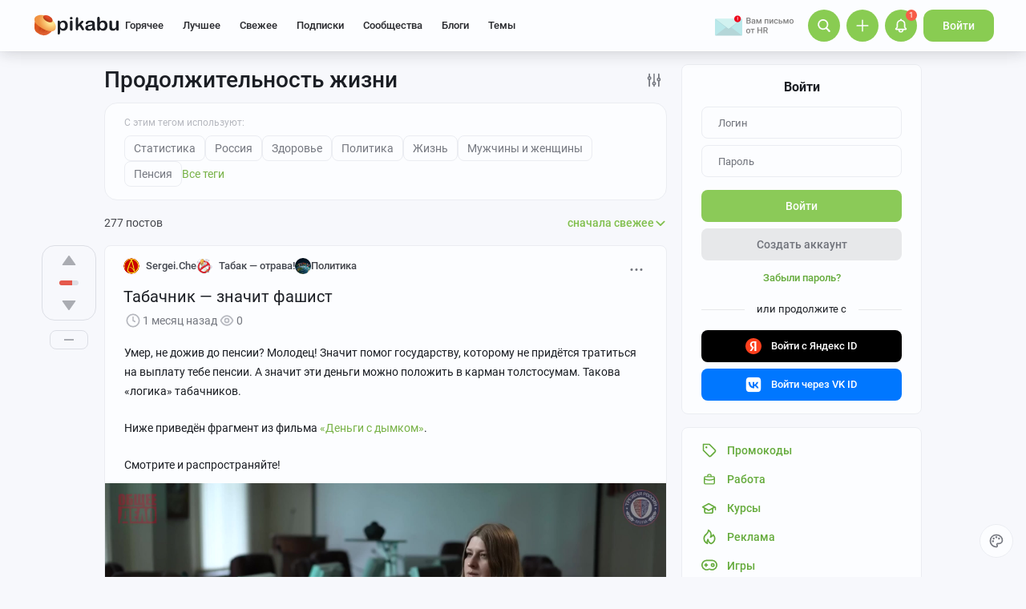

--- FILE ---
content_type: text/html; charset=utf-8
request_url: https://www.google.com/recaptcha/api2/anchor?ar=1&k=6Lf5DUsUAAAAAGeOi2l8EpSqiAteDx5PGFMYPkQW&co=aHR0cHM6Ly9waWthYnUucnU6NDQz&hl=en&v=PoyoqOPhxBO7pBk68S4YbpHZ&size=invisible&badge=bottomleft&anchor-ms=20000&execute-ms=30000&cb=nvx29h5p6fjz
body_size: 49472
content:
<!DOCTYPE HTML><html dir="ltr" lang="en"><head><meta http-equiv="Content-Type" content="text/html; charset=UTF-8">
<meta http-equiv="X-UA-Compatible" content="IE=edge">
<title>reCAPTCHA</title>
<style type="text/css">
/* cyrillic-ext */
@font-face {
  font-family: 'Roboto';
  font-style: normal;
  font-weight: 400;
  font-stretch: 100%;
  src: url(//fonts.gstatic.com/s/roboto/v48/KFO7CnqEu92Fr1ME7kSn66aGLdTylUAMa3GUBHMdazTgWw.woff2) format('woff2');
  unicode-range: U+0460-052F, U+1C80-1C8A, U+20B4, U+2DE0-2DFF, U+A640-A69F, U+FE2E-FE2F;
}
/* cyrillic */
@font-face {
  font-family: 'Roboto';
  font-style: normal;
  font-weight: 400;
  font-stretch: 100%;
  src: url(//fonts.gstatic.com/s/roboto/v48/KFO7CnqEu92Fr1ME7kSn66aGLdTylUAMa3iUBHMdazTgWw.woff2) format('woff2');
  unicode-range: U+0301, U+0400-045F, U+0490-0491, U+04B0-04B1, U+2116;
}
/* greek-ext */
@font-face {
  font-family: 'Roboto';
  font-style: normal;
  font-weight: 400;
  font-stretch: 100%;
  src: url(//fonts.gstatic.com/s/roboto/v48/KFO7CnqEu92Fr1ME7kSn66aGLdTylUAMa3CUBHMdazTgWw.woff2) format('woff2');
  unicode-range: U+1F00-1FFF;
}
/* greek */
@font-face {
  font-family: 'Roboto';
  font-style: normal;
  font-weight: 400;
  font-stretch: 100%;
  src: url(//fonts.gstatic.com/s/roboto/v48/KFO7CnqEu92Fr1ME7kSn66aGLdTylUAMa3-UBHMdazTgWw.woff2) format('woff2');
  unicode-range: U+0370-0377, U+037A-037F, U+0384-038A, U+038C, U+038E-03A1, U+03A3-03FF;
}
/* math */
@font-face {
  font-family: 'Roboto';
  font-style: normal;
  font-weight: 400;
  font-stretch: 100%;
  src: url(//fonts.gstatic.com/s/roboto/v48/KFO7CnqEu92Fr1ME7kSn66aGLdTylUAMawCUBHMdazTgWw.woff2) format('woff2');
  unicode-range: U+0302-0303, U+0305, U+0307-0308, U+0310, U+0312, U+0315, U+031A, U+0326-0327, U+032C, U+032F-0330, U+0332-0333, U+0338, U+033A, U+0346, U+034D, U+0391-03A1, U+03A3-03A9, U+03B1-03C9, U+03D1, U+03D5-03D6, U+03F0-03F1, U+03F4-03F5, U+2016-2017, U+2034-2038, U+203C, U+2040, U+2043, U+2047, U+2050, U+2057, U+205F, U+2070-2071, U+2074-208E, U+2090-209C, U+20D0-20DC, U+20E1, U+20E5-20EF, U+2100-2112, U+2114-2115, U+2117-2121, U+2123-214F, U+2190, U+2192, U+2194-21AE, U+21B0-21E5, U+21F1-21F2, U+21F4-2211, U+2213-2214, U+2216-22FF, U+2308-230B, U+2310, U+2319, U+231C-2321, U+2336-237A, U+237C, U+2395, U+239B-23B7, U+23D0, U+23DC-23E1, U+2474-2475, U+25AF, U+25B3, U+25B7, U+25BD, U+25C1, U+25CA, U+25CC, U+25FB, U+266D-266F, U+27C0-27FF, U+2900-2AFF, U+2B0E-2B11, U+2B30-2B4C, U+2BFE, U+3030, U+FF5B, U+FF5D, U+1D400-1D7FF, U+1EE00-1EEFF;
}
/* symbols */
@font-face {
  font-family: 'Roboto';
  font-style: normal;
  font-weight: 400;
  font-stretch: 100%;
  src: url(//fonts.gstatic.com/s/roboto/v48/KFO7CnqEu92Fr1ME7kSn66aGLdTylUAMaxKUBHMdazTgWw.woff2) format('woff2');
  unicode-range: U+0001-000C, U+000E-001F, U+007F-009F, U+20DD-20E0, U+20E2-20E4, U+2150-218F, U+2190, U+2192, U+2194-2199, U+21AF, U+21E6-21F0, U+21F3, U+2218-2219, U+2299, U+22C4-22C6, U+2300-243F, U+2440-244A, U+2460-24FF, U+25A0-27BF, U+2800-28FF, U+2921-2922, U+2981, U+29BF, U+29EB, U+2B00-2BFF, U+4DC0-4DFF, U+FFF9-FFFB, U+10140-1018E, U+10190-1019C, U+101A0, U+101D0-101FD, U+102E0-102FB, U+10E60-10E7E, U+1D2C0-1D2D3, U+1D2E0-1D37F, U+1F000-1F0FF, U+1F100-1F1AD, U+1F1E6-1F1FF, U+1F30D-1F30F, U+1F315, U+1F31C, U+1F31E, U+1F320-1F32C, U+1F336, U+1F378, U+1F37D, U+1F382, U+1F393-1F39F, U+1F3A7-1F3A8, U+1F3AC-1F3AF, U+1F3C2, U+1F3C4-1F3C6, U+1F3CA-1F3CE, U+1F3D4-1F3E0, U+1F3ED, U+1F3F1-1F3F3, U+1F3F5-1F3F7, U+1F408, U+1F415, U+1F41F, U+1F426, U+1F43F, U+1F441-1F442, U+1F444, U+1F446-1F449, U+1F44C-1F44E, U+1F453, U+1F46A, U+1F47D, U+1F4A3, U+1F4B0, U+1F4B3, U+1F4B9, U+1F4BB, U+1F4BF, U+1F4C8-1F4CB, U+1F4D6, U+1F4DA, U+1F4DF, U+1F4E3-1F4E6, U+1F4EA-1F4ED, U+1F4F7, U+1F4F9-1F4FB, U+1F4FD-1F4FE, U+1F503, U+1F507-1F50B, U+1F50D, U+1F512-1F513, U+1F53E-1F54A, U+1F54F-1F5FA, U+1F610, U+1F650-1F67F, U+1F687, U+1F68D, U+1F691, U+1F694, U+1F698, U+1F6AD, U+1F6B2, U+1F6B9-1F6BA, U+1F6BC, U+1F6C6-1F6CF, U+1F6D3-1F6D7, U+1F6E0-1F6EA, U+1F6F0-1F6F3, U+1F6F7-1F6FC, U+1F700-1F7FF, U+1F800-1F80B, U+1F810-1F847, U+1F850-1F859, U+1F860-1F887, U+1F890-1F8AD, U+1F8B0-1F8BB, U+1F8C0-1F8C1, U+1F900-1F90B, U+1F93B, U+1F946, U+1F984, U+1F996, U+1F9E9, U+1FA00-1FA6F, U+1FA70-1FA7C, U+1FA80-1FA89, U+1FA8F-1FAC6, U+1FACE-1FADC, U+1FADF-1FAE9, U+1FAF0-1FAF8, U+1FB00-1FBFF;
}
/* vietnamese */
@font-face {
  font-family: 'Roboto';
  font-style: normal;
  font-weight: 400;
  font-stretch: 100%;
  src: url(//fonts.gstatic.com/s/roboto/v48/KFO7CnqEu92Fr1ME7kSn66aGLdTylUAMa3OUBHMdazTgWw.woff2) format('woff2');
  unicode-range: U+0102-0103, U+0110-0111, U+0128-0129, U+0168-0169, U+01A0-01A1, U+01AF-01B0, U+0300-0301, U+0303-0304, U+0308-0309, U+0323, U+0329, U+1EA0-1EF9, U+20AB;
}
/* latin-ext */
@font-face {
  font-family: 'Roboto';
  font-style: normal;
  font-weight: 400;
  font-stretch: 100%;
  src: url(//fonts.gstatic.com/s/roboto/v48/KFO7CnqEu92Fr1ME7kSn66aGLdTylUAMa3KUBHMdazTgWw.woff2) format('woff2');
  unicode-range: U+0100-02BA, U+02BD-02C5, U+02C7-02CC, U+02CE-02D7, U+02DD-02FF, U+0304, U+0308, U+0329, U+1D00-1DBF, U+1E00-1E9F, U+1EF2-1EFF, U+2020, U+20A0-20AB, U+20AD-20C0, U+2113, U+2C60-2C7F, U+A720-A7FF;
}
/* latin */
@font-face {
  font-family: 'Roboto';
  font-style: normal;
  font-weight: 400;
  font-stretch: 100%;
  src: url(//fonts.gstatic.com/s/roboto/v48/KFO7CnqEu92Fr1ME7kSn66aGLdTylUAMa3yUBHMdazQ.woff2) format('woff2');
  unicode-range: U+0000-00FF, U+0131, U+0152-0153, U+02BB-02BC, U+02C6, U+02DA, U+02DC, U+0304, U+0308, U+0329, U+2000-206F, U+20AC, U+2122, U+2191, U+2193, U+2212, U+2215, U+FEFF, U+FFFD;
}
/* cyrillic-ext */
@font-face {
  font-family: 'Roboto';
  font-style: normal;
  font-weight: 500;
  font-stretch: 100%;
  src: url(//fonts.gstatic.com/s/roboto/v48/KFO7CnqEu92Fr1ME7kSn66aGLdTylUAMa3GUBHMdazTgWw.woff2) format('woff2');
  unicode-range: U+0460-052F, U+1C80-1C8A, U+20B4, U+2DE0-2DFF, U+A640-A69F, U+FE2E-FE2F;
}
/* cyrillic */
@font-face {
  font-family: 'Roboto';
  font-style: normal;
  font-weight: 500;
  font-stretch: 100%;
  src: url(//fonts.gstatic.com/s/roboto/v48/KFO7CnqEu92Fr1ME7kSn66aGLdTylUAMa3iUBHMdazTgWw.woff2) format('woff2');
  unicode-range: U+0301, U+0400-045F, U+0490-0491, U+04B0-04B1, U+2116;
}
/* greek-ext */
@font-face {
  font-family: 'Roboto';
  font-style: normal;
  font-weight: 500;
  font-stretch: 100%;
  src: url(//fonts.gstatic.com/s/roboto/v48/KFO7CnqEu92Fr1ME7kSn66aGLdTylUAMa3CUBHMdazTgWw.woff2) format('woff2');
  unicode-range: U+1F00-1FFF;
}
/* greek */
@font-face {
  font-family: 'Roboto';
  font-style: normal;
  font-weight: 500;
  font-stretch: 100%;
  src: url(//fonts.gstatic.com/s/roboto/v48/KFO7CnqEu92Fr1ME7kSn66aGLdTylUAMa3-UBHMdazTgWw.woff2) format('woff2');
  unicode-range: U+0370-0377, U+037A-037F, U+0384-038A, U+038C, U+038E-03A1, U+03A3-03FF;
}
/* math */
@font-face {
  font-family: 'Roboto';
  font-style: normal;
  font-weight: 500;
  font-stretch: 100%;
  src: url(//fonts.gstatic.com/s/roboto/v48/KFO7CnqEu92Fr1ME7kSn66aGLdTylUAMawCUBHMdazTgWw.woff2) format('woff2');
  unicode-range: U+0302-0303, U+0305, U+0307-0308, U+0310, U+0312, U+0315, U+031A, U+0326-0327, U+032C, U+032F-0330, U+0332-0333, U+0338, U+033A, U+0346, U+034D, U+0391-03A1, U+03A3-03A9, U+03B1-03C9, U+03D1, U+03D5-03D6, U+03F0-03F1, U+03F4-03F5, U+2016-2017, U+2034-2038, U+203C, U+2040, U+2043, U+2047, U+2050, U+2057, U+205F, U+2070-2071, U+2074-208E, U+2090-209C, U+20D0-20DC, U+20E1, U+20E5-20EF, U+2100-2112, U+2114-2115, U+2117-2121, U+2123-214F, U+2190, U+2192, U+2194-21AE, U+21B0-21E5, U+21F1-21F2, U+21F4-2211, U+2213-2214, U+2216-22FF, U+2308-230B, U+2310, U+2319, U+231C-2321, U+2336-237A, U+237C, U+2395, U+239B-23B7, U+23D0, U+23DC-23E1, U+2474-2475, U+25AF, U+25B3, U+25B7, U+25BD, U+25C1, U+25CA, U+25CC, U+25FB, U+266D-266F, U+27C0-27FF, U+2900-2AFF, U+2B0E-2B11, U+2B30-2B4C, U+2BFE, U+3030, U+FF5B, U+FF5D, U+1D400-1D7FF, U+1EE00-1EEFF;
}
/* symbols */
@font-face {
  font-family: 'Roboto';
  font-style: normal;
  font-weight: 500;
  font-stretch: 100%;
  src: url(//fonts.gstatic.com/s/roboto/v48/KFO7CnqEu92Fr1ME7kSn66aGLdTylUAMaxKUBHMdazTgWw.woff2) format('woff2');
  unicode-range: U+0001-000C, U+000E-001F, U+007F-009F, U+20DD-20E0, U+20E2-20E4, U+2150-218F, U+2190, U+2192, U+2194-2199, U+21AF, U+21E6-21F0, U+21F3, U+2218-2219, U+2299, U+22C4-22C6, U+2300-243F, U+2440-244A, U+2460-24FF, U+25A0-27BF, U+2800-28FF, U+2921-2922, U+2981, U+29BF, U+29EB, U+2B00-2BFF, U+4DC0-4DFF, U+FFF9-FFFB, U+10140-1018E, U+10190-1019C, U+101A0, U+101D0-101FD, U+102E0-102FB, U+10E60-10E7E, U+1D2C0-1D2D3, U+1D2E0-1D37F, U+1F000-1F0FF, U+1F100-1F1AD, U+1F1E6-1F1FF, U+1F30D-1F30F, U+1F315, U+1F31C, U+1F31E, U+1F320-1F32C, U+1F336, U+1F378, U+1F37D, U+1F382, U+1F393-1F39F, U+1F3A7-1F3A8, U+1F3AC-1F3AF, U+1F3C2, U+1F3C4-1F3C6, U+1F3CA-1F3CE, U+1F3D4-1F3E0, U+1F3ED, U+1F3F1-1F3F3, U+1F3F5-1F3F7, U+1F408, U+1F415, U+1F41F, U+1F426, U+1F43F, U+1F441-1F442, U+1F444, U+1F446-1F449, U+1F44C-1F44E, U+1F453, U+1F46A, U+1F47D, U+1F4A3, U+1F4B0, U+1F4B3, U+1F4B9, U+1F4BB, U+1F4BF, U+1F4C8-1F4CB, U+1F4D6, U+1F4DA, U+1F4DF, U+1F4E3-1F4E6, U+1F4EA-1F4ED, U+1F4F7, U+1F4F9-1F4FB, U+1F4FD-1F4FE, U+1F503, U+1F507-1F50B, U+1F50D, U+1F512-1F513, U+1F53E-1F54A, U+1F54F-1F5FA, U+1F610, U+1F650-1F67F, U+1F687, U+1F68D, U+1F691, U+1F694, U+1F698, U+1F6AD, U+1F6B2, U+1F6B9-1F6BA, U+1F6BC, U+1F6C6-1F6CF, U+1F6D3-1F6D7, U+1F6E0-1F6EA, U+1F6F0-1F6F3, U+1F6F7-1F6FC, U+1F700-1F7FF, U+1F800-1F80B, U+1F810-1F847, U+1F850-1F859, U+1F860-1F887, U+1F890-1F8AD, U+1F8B0-1F8BB, U+1F8C0-1F8C1, U+1F900-1F90B, U+1F93B, U+1F946, U+1F984, U+1F996, U+1F9E9, U+1FA00-1FA6F, U+1FA70-1FA7C, U+1FA80-1FA89, U+1FA8F-1FAC6, U+1FACE-1FADC, U+1FADF-1FAE9, U+1FAF0-1FAF8, U+1FB00-1FBFF;
}
/* vietnamese */
@font-face {
  font-family: 'Roboto';
  font-style: normal;
  font-weight: 500;
  font-stretch: 100%;
  src: url(//fonts.gstatic.com/s/roboto/v48/KFO7CnqEu92Fr1ME7kSn66aGLdTylUAMa3OUBHMdazTgWw.woff2) format('woff2');
  unicode-range: U+0102-0103, U+0110-0111, U+0128-0129, U+0168-0169, U+01A0-01A1, U+01AF-01B0, U+0300-0301, U+0303-0304, U+0308-0309, U+0323, U+0329, U+1EA0-1EF9, U+20AB;
}
/* latin-ext */
@font-face {
  font-family: 'Roboto';
  font-style: normal;
  font-weight: 500;
  font-stretch: 100%;
  src: url(//fonts.gstatic.com/s/roboto/v48/KFO7CnqEu92Fr1ME7kSn66aGLdTylUAMa3KUBHMdazTgWw.woff2) format('woff2');
  unicode-range: U+0100-02BA, U+02BD-02C5, U+02C7-02CC, U+02CE-02D7, U+02DD-02FF, U+0304, U+0308, U+0329, U+1D00-1DBF, U+1E00-1E9F, U+1EF2-1EFF, U+2020, U+20A0-20AB, U+20AD-20C0, U+2113, U+2C60-2C7F, U+A720-A7FF;
}
/* latin */
@font-face {
  font-family: 'Roboto';
  font-style: normal;
  font-weight: 500;
  font-stretch: 100%;
  src: url(//fonts.gstatic.com/s/roboto/v48/KFO7CnqEu92Fr1ME7kSn66aGLdTylUAMa3yUBHMdazQ.woff2) format('woff2');
  unicode-range: U+0000-00FF, U+0131, U+0152-0153, U+02BB-02BC, U+02C6, U+02DA, U+02DC, U+0304, U+0308, U+0329, U+2000-206F, U+20AC, U+2122, U+2191, U+2193, U+2212, U+2215, U+FEFF, U+FFFD;
}
/* cyrillic-ext */
@font-face {
  font-family: 'Roboto';
  font-style: normal;
  font-weight: 900;
  font-stretch: 100%;
  src: url(//fonts.gstatic.com/s/roboto/v48/KFO7CnqEu92Fr1ME7kSn66aGLdTylUAMa3GUBHMdazTgWw.woff2) format('woff2');
  unicode-range: U+0460-052F, U+1C80-1C8A, U+20B4, U+2DE0-2DFF, U+A640-A69F, U+FE2E-FE2F;
}
/* cyrillic */
@font-face {
  font-family: 'Roboto';
  font-style: normal;
  font-weight: 900;
  font-stretch: 100%;
  src: url(//fonts.gstatic.com/s/roboto/v48/KFO7CnqEu92Fr1ME7kSn66aGLdTylUAMa3iUBHMdazTgWw.woff2) format('woff2');
  unicode-range: U+0301, U+0400-045F, U+0490-0491, U+04B0-04B1, U+2116;
}
/* greek-ext */
@font-face {
  font-family: 'Roboto';
  font-style: normal;
  font-weight: 900;
  font-stretch: 100%;
  src: url(//fonts.gstatic.com/s/roboto/v48/KFO7CnqEu92Fr1ME7kSn66aGLdTylUAMa3CUBHMdazTgWw.woff2) format('woff2');
  unicode-range: U+1F00-1FFF;
}
/* greek */
@font-face {
  font-family: 'Roboto';
  font-style: normal;
  font-weight: 900;
  font-stretch: 100%;
  src: url(//fonts.gstatic.com/s/roboto/v48/KFO7CnqEu92Fr1ME7kSn66aGLdTylUAMa3-UBHMdazTgWw.woff2) format('woff2');
  unicode-range: U+0370-0377, U+037A-037F, U+0384-038A, U+038C, U+038E-03A1, U+03A3-03FF;
}
/* math */
@font-face {
  font-family: 'Roboto';
  font-style: normal;
  font-weight: 900;
  font-stretch: 100%;
  src: url(//fonts.gstatic.com/s/roboto/v48/KFO7CnqEu92Fr1ME7kSn66aGLdTylUAMawCUBHMdazTgWw.woff2) format('woff2');
  unicode-range: U+0302-0303, U+0305, U+0307-0308, U+0310, U+0312, U+0315, U+031A, U+0326-0327, U+032C, U+032F-0330, U+0332-0333, U+0338, U+033A, U+0346, U+034D, U+0391-03A1, U+03A3-03A9, U+03B1-03C9, U+03D1, U+03D5-03D6, U+03F0-03F1, U+03F4-03F5, U+2016-2017, U+2034-2038, U+203C, U+2040, U+2043, U+2047, U+2050, U+2057, U+205F, U+2070-2071, U+2074-208E, U+2090-209C, U+20D0-20DC, U+20E1, U+20E5-20EF, U+2100-2112, U+2114-2115, U+2117-2121, U+2123-214F, U+2190, U+2192, U+2194-21AE, U+21B0-21E5, U+21F1-21F2, U+21F4-2211, U+2213-2214, U+2216-22FF, U+2308-230B, U+2310, U+2319, U+231C-2321, U+2336-237A, U+237C, U+2395, U+239B-23B7, U+23D0, U+23DC-23E1, U+2474-2475, U+25AF, U+25B3, U+25B7, U+25BD, U+25C1, U+25CA, U+25CC, U+25FB, U+266D-266F, U+27C0-27FF, U+2900-2AFF, U+2B0E-2B11, U+2B30-2B4C, U+2BFE, U+3030, U+FF5B, U+FF5D, U+1D400-1D7FF, U+1EE00-1EEFF;
}
/* symbols */
@font-face {
  font-family: 'Roboto';
  font-style: normal;
  font-weight: 900;
  font-stretch: 100%;
  src: url(//fonts.gstatic.com/s/roboto/v48/KFO7CnqEu92Fr1ME7kSn66aGLdTylUAMaxKUBHMdazTgWw.woff2) format('woff2');
  unicode-range: U+0001-000C, U+000E-001F, U+007F-009F, U+20DD-20E0, U+20E2-20E4, U+2150-218F, U+2190, U+2192, U+2194-2199, U+21AF, U+21E6-21F0, U+21F3, U+2218-2219, U+2299, U+22C4-22C6, U+2300-243F, U+2440-244A, U+2460-24FF, U+25A0-27BF, U+2800-28FF, U+2921-2922, U+2981, U+29BF, U+29EB, U+2B00-2BFF, U+4DC0-4DFF, U+FFF9-FFFB, U+10140-1018E, U+10190-1019C, U+101A0, U+101D0-101FD, U+102E0-102FB, U+10E60-10E7E, U+1D2C0-1D2D3, U+1D2E0-1D37F, U+1F000-1F0FF, U+1F100-1F1AD, U+1F1E6-1F1FF, U+1F30D-1F30F, U+1F315, U+1F31C, U+1F31E, U+1F320-1F32C, U+1F336, U+1F378, U+1F37D, U+1F382, U+1F393-1F39F, U+1F3A7-1F3A8, U+1F3AC-1F3AF, U+1F3C2, U+1F3C4-1F3C6, U+1F3CA-1F3CE, U+1F3D4-1F3E0, U+1F3ED, U+1F3F1-1F3F3, U+1F3F5-1F3F7, U+1F408, U+1F415, U+1F41F, U+1F426, U+1F43F, U+1F441-1F442, U+1F444, U+1F446-1F449, U+1F44C-1F44E, U+1F453, U+1F46A, U+1F47D, U+1F4A3, U+1F4B0, U+1F4B3, U+1F4B9, U+1F4BB, U+1F4BF, U+1F4C8-1F4CB, U+1F4D6, U+1F4DA, U+1F4DF, U+1F4E3-1F4E6, U+1F4EA-1F4ED, U+1F4F7, U+1F4F9-1F4FB, U+1F4FD-1F4FE, U+1F503, U+1F507-1F50B, U+1F50D, U+1F512-1F513, U+1F53E-1F54A, U+1F54F-1F5FA, U+1F610, U+1F650-1F67F, U+1F687, U+1F68D, U+1F691, U+1F694, U+1F698, U+1F6AD, U+1F6B2, U+1F6B9-1F6BA, U+1F6BC, U+1F6C6-1F6CF, U+1F6D3-1F6D7, U+1F6E0-1F6EA, U+1F6F0-1F6F3, U+1F6F7-1F6FC, U+1F700-1F7FF, U+1F800-1F80B, U+1F810-1F847, U+1F850-1F859, U+1F860-1F887, U+1F890-1F8AD, U+1F8B0-1F8BB, U+1F8C0-1F8C1, U+1F900-1F90B, U+1F93B, U+1F946, U+1F984, U+1F996, U+1F9E9, U+1FA00-1FA6F, U+1FA70-1FA7C, U+1FA80-1FA89, U+1FA8F-1FAC6, U+1FACE-1FADC, U+1FADF-1FAE9, U+1FAF0-1FAF8, U+1FB00-1FBFF;
}
/* vietnamese */
@font-face {
  font-family: 'Roboto';
  font-style: normal;
  font-weight: 900;
  font-stretch: 100%;
  src: url(//fonts.gstatic.com/s/roboto/v48/KFO7CnqEu92Fr1ME7kSn66aGLdTylUAMa3OUBHMdazTgWw.woff2) format('woff2');
  unicode-range: U+0102-0103, U+0110-0111, U+0128-0129, U+0168-0169, U+01A0-01A1, U+01AF-01B0, U+0300-0301, U+0303-0304, U+0308-0309, U+0323, U+0329, U+1EA0-1EF9, U+20AB;
}
/* latin-ext */
@font-face {
  font-family: 'Roboto';
  font-style: normal;
  font-weight: 900;
  font-stretch: 100%;
  src: url(//fonts.gstatic.com/s/roboto/v48/KFO7CnqEu92Fr1ME7kSn66aGLdTylUAMa3KUBHMdazTgWw.woff2) format('woff2');
  unicode-range: U+0100-02BA, U+02BD-02C5, U+02C7-02CC, U+02CE-02D7, U+02DD-02FF, U+0304, U+0308, U+0329, U+1D00-1DBF, U+1E00-1E9F, U+1EF2-1EFF, U+2020, U+20A0-20AB, U+20AD-20C0, U+2113, U+2C60-2C7F, U+A720-A7FF;
}
/* latin */
@font-face {
  font-family: 'Roboto';
  font-style: normal;
  font-weight: 900;
  font-stretch: 100%;
  src: url(//fonts.gstatic.com/s/roboto/v48/KFO7CnqEu92Fr1ME7kSn66aGLdTylUAMa3yUBHMdazQ.woff2) format('woff2');
  unicode-range: U+0000-00FF, U+0131, U+0152-0153, U+02BB-02BC, U+02C6, U+02DA, U+02DC, U+0304, U+0308, U+0329, U+2000-206F, U+20AC, U+2122, U+2191, U+2193, U+2212, U+2215, U+FEFF, U+FFFD;
}

</style>
<link rel="stylesheet" type="text/css" href="https://www.gstatic.com/recaptcha/releases/PoyoqOPhxBO7pBk68S4YbpHZ/styles__ltr.css">
<script nonce="xld0965dTS-zu-aADO4qoA" type="text/javascript">window['__recaptcha_api'] = 'https://www.google.com/recaptcha/api2/';</script>
<script type="text/javascript" src="https://www.gstatic.com/recaptcha/releases/PoyoqOPhxBO7pBk68S4YbpHZ/recaptcha__en.js" nonce="xld0965dTS-zu-aADO4qoA">
      
    </script></head>
<body><div id="rc-anchor-alert" class="rc-anchor-alert"></div>
<input type="hidden" id="recaptcha-token" value="[base64]">
<script type="text/javascript" nonce="xld0965dTS-zu-aADO4qoA">
      recaptcha.anchor.Main.init("[\x22ainput\x22,[\x22bgdata\x22,\x22\x22,\[base64]/[base64]/MjU1Ong/[base64]/[base64]/[base64]/[base64]/[base64]/[base64]/[base64]/[base64]/[base64]/[base64]/[base64]/[base64]/[base64]/[base64]/[base64]\\u003d\x22,\[base64]\\u003d\\u003d\x22,\[base64]/ChFUnwoPDk8Onw6jDvRjDtw1lOBVEVsKRwrsFJMOfw617wrZNOcKxwoHDlsO/w6olw5HCkThlFhvCocOcw5xRa8Kbw6TDlMKpw4jChhoPwpx4Shc1XHo2w4BqwplXw75GNsKhEcO4w6zDkkZZKcOxw6/[base64]/DtXxBOsKCw7zCryBQwrV2GVwOwoA6KFjDhGM9w4sMMlxwwpPChVQ7wqZbHcK6XwTDrVjCtcONw7HDnMKRa8K9wp4+wqHCs8KqwrdmJcOCwoTCmMKZJMKgZRPDtMOIHw/Dp2J/P8K3wonChcOMQsKfdcKSwq3CuV/DryzDuATCqSPCjcOHPDs0w5Viw43DiMKiK33DtGHCnRQ+w7nCusK2IsKHwpMqw4djwoLCvMOCScOgAnjCjMKUw63DmR/[base64]/w58iUcOpLyfDnsKuSsKGw7vDjsKOcWkzIMKEwoDCm0Vjwo/CpG/Co8OaEMO0LgPDvAvDtRrCpsOIOXzDuFQXw5R+N0tiE8Osw5M1KMKMw4fCklXCkH3DqcKjw5XDgzY3w4bDuSpkH8Onwp7DkC7CjX55w6XCql8Qwr/ChMKYTcOkVMKHw7nCkmZ7fwLDt3tCwolRUyjCszMoworCpsKseFUpw51dw6xpwrpOw4IGGMOmbMOjwpVWwoggZEDDv1MuOcOTwrrCkx5awosLwrrDpMOINcKTJ8OcPG4jwrYcwqrCp8OCcMKpFHpzNcOtTDXDkWbDn1rDhcK9RcOLw4UKEMOzw53CpUBOw6/CnsOMXsKWwqbCjRXDpnVxwpsNwoMSwrxjwpIww4Z/VcK2ccKAwqvDl8ORFsKdDyHDqiIdZ8OGwrLDnsOxw45cScOMG8ODwq3DuMO7WkFgwp/Cvn3DpcOZB8OGwqzCoDbDqhVmOMOVJRRnC8Oaw5Niw5IhwqbCq8OACy5cw4bCoTLDuMK8Rg8jw43ChgrCu8OrwqLDmXfCryMQP2XDrywcIsKTwq7CnlfCtsO+NA7CjDF1dGJuXsK/eE/CusOnwp5Jwoc8w4NNBcK/wpvDusOuwrvCqkXCiFgaIcK0JsKQOELDlsOTPgB0WcOjQT5hDQvClcKPwrXDkirDoMKtw7dXw5hDwoV7w5cwTkzCtMKBO8KaIcODB8KvW8KgwrM4w7xxcSReYnUqwp7Dr0fDjnh3wqnCqMOqTj8JHSrCosKXAS1cN8O5DB/CrsKlOxoIwqRHwqvCmcKAakfCixTDqcKdwrLCjsKBDxnDhXfDvGPChMOXA0DCkD06OFLCmCgRw6/DgMOYWw/Dizklw7vCocKgw6/CkcKZYmAKUlQMC8Knwp1lacOSIjlnw5INwpnCkGnDncKJw6wEGz9ewoR+wpdcw4HDtEvCusOUw75jwq5ww4DCik5kFzfDkz7CoHpwZwoZSsK3wqNnRsOLwrjCiMKrDcO2wr/Cq8OZFBAJDyjDkcOTwrEdekTDhkU1KnwIAcOjNSHCicK3w5UfTCFebg/DpsO9AMKdL8K1wrXDu8OFLUTDs2/DmjYPw6PDpsONVV/CkxAAX0DDlQA/[base64]/DscOvTcOqWsOiG8KlXGcoUX9fw4rCscOTEmlMw6nDkG3Ci8Ohw5vDm2DCsG4Kw7p/wpgdJ8KXwqDDkVcTwqrDlTnCrMKYeMKzw4dlL8OqXCBaV8K7w7hnw6jDjx3DnsKSw4TCi8KAw7cEw4fCngvDqcKQE8O2wpbCicOuwrLClEHCmlxfS0fClAEIw6hLw7TDvhvCjcKmwo/[base64]/wq59aEhxw4ZXwpnDtMOWIsKGwrbCvHvDoH0OfHDDrMKoJRVGwo/CnibCkMKlw4AJVx/[base64]/[base64]/Cgl9ow7HDnsOywrPCmkcgPgbCqMKJwpVrVW4VOcKXLVxdwoJ0w58+QQLCucO7B8OPw7t7wrBaw6Rnw7URw48Zw5fCm3/CqkkYB8OmPREWZ8OsJcK9PwfCh20/LjwGIBgLGMKowohpw5AmwqbDksOkOMKEJ8O3w5zCtsOGdlHDuMKAw6TDul4kwoFxw6rCtsK5AsO/JcOyCiBhwoVuBMOnNX03wr7DrDrDknRhw6VoM2PCiMKdPTZ6HiXCgMOOwpEdbMKqwo7CusKIw6DDhT9YXmvCksO/wqTDm3l8wpTDhsOGw4cxwoPDvcOiwrPCvcK8enQSwr3Cn0PDlms6wrvCq8KywqQbIsKRw6RCA8Knwr1cBsKEwrjCi8KBd8O7EMKxw7TChVjDj8Kcw7U3S8O6GMKTesOmw5nCosO/F8OBKSLDsTsEw5xvw7rDusOVGMO5EsONYcOVVVsbXwPCmzPCqcK5HRxuw60xw5nDg1FfagrCvDksfcOjAcODw4jDqMOtw43CqSzCrVDDkU1ewpnCsw/ChMOxwo3DuivCpMK+w516wqhsw4Umw5U0EyHCg0TDnnVkwoLCtSxEWMOnwpk7w41XKsK8wr/CmcOIGcOuwoXDuBDDiTzCtjnChcKYdAN9w7pXZyEGw6HDjSkHPlzDgMKNSsKlZlfDvMOyFMO7QsKOEAfDtArDv8OOOHN1U8KPTcOCwr/[base64]/wppHwqjCmcKIw4fDiElodxhaw6pVM14VWWnDj8O0wrdQaXJOW2MlwqPCjmDDpWXDpwDCjQnDlsKdGh8gw43DmiNbw4LCm8OcCm/Di8OSVcKcwoxxTMKDw6ZIcjDDl3XDj17DoF9/wpFPw7wrc8KEw4s8wpJXAzF4w5HCuBTDiVUrw4dseTLDhMKwSC9DwpkoVcOIYsOOwoXCpsOMXmtawrcnwpo3D8OCw6wzH8K/w5oPbcKMwpNkYMOJwoYVKMKiEcOpMsKkF8O2KcOsMQ/CocK8w7lAwrTDuj/[base64]/DswLDsg7CmcOHIgjCusOMwrjDuGfCucKwwq3DtT0Lw6DClsO3FyFOwoQhw6s5C0zDsnBVZcOFwplsworDuyRqwotAdsOPVMKYwqPCj8KYw6LCtnYjwoxowqbCj8O/wo/DiGDDl8K9TMO2wrnChz8RemMyTRLCp8Kbw5ptw4B1w7JmIsKQf8O1wrLDqFbCtyQBwq8JO0LCusKCwrdhfFhZLMKKwok0ScOBanV6wqUEwoB8B3/CssOPw57Cv8OJNwVCw5PDjMKDw43DjA/DkzXDokDCvMOrw6ALw6Qcw43DvQnCjBAfwq55TijCi8KzF07Co8KOFAPCj8OGcsOaUB7DnsKBw77Cj3EXMMOmw6LCsRoRw7cHwrnDgiE5w4E/[base64]/wq5nwqYYw7/Cr8O0UE3DklzCmTN+wqIlKcOzwr7DpMKlXcOlw5TCr8KBw6xpMS7DksKSw4zCtMO1S1rDuUFZw5HDpWkMwo3Cl23Ckm9fOnhjR8OcFERifG7DqWPDtcOawrDCjsOEKVzCjVPCkAA9dwjCg8Ocw7l3w7pzwpdHwo5aYALCilLDnMO0BsOUK8KVYz47wrfCnGoHw6/CgVjCh8OJb8OIYg3CjsOwwrzDvsKKw5cDw63Cn8OUwqPClFJkwpBcOW3DgcK5wo7CrsK4WwEZHwcxwrI5TMKmwqFtJ8Obw6rDscOQwrzCmMKFw7pJw7TDvsObw6ppwr5Bwo7CiRcxV8KjUERqwqPDg8KSwrFDwptqw7TDvDgzQsK4JcOXPkA8L1toYF0zXSzChTbCoC/[base64]/DuMKYw5fDpxwDw7DClVwvwqXDgcKWQsKWw77Dp8KGWGrDiMKYQsKREsKNw45VeMOwLGLCssKGLRLDocO8wrPDvsOhMsOiw7jDuF3ChsOndcKhwqcPKT/Cn8OoFMOjwo5ZwrVlw7cZNsKpFU0rwppow4klHsKbw4zDkUQYXsOaWDZrwrLDg8Ojwp87w4g4w5ozwpzDt8KLTMOhNMOTwrFwwoHCql3CgsKbMk5sQsOHMsKmdn9UTUvCrsOvcMKNwr0nFsKOwoVfw4ZZwr5FOMOXw7vCosKqwrMJBcOXPsO2UUnDhcKrwo3CgcK/w6DDuy9IGsKMwpTCjl8Pw7zDoMOJVcOAw6XCo8OBTntWw5bCj2AUwqXCjcKAdXQUWsOLazvCvcOwwr3Djx18EMKPKVrDqMK9VSULR8OkSXpIw7DChX0IwokpCi7CicK0w7TCoMOFw6bDhcK+UMOpw4/Dq8KLdsO3wqLDpsK+worDvHpPEsOuwrXDksOJw60JFzYnb8OCw43DiTlqw6RnwqLDvUp3wqXDq07ClsK5w5/DosOHwoDCtcKLe8OrAcKpQcOkw5JIwo5kwrNKwq7CssO3w5QGQ8KEezXClTrCmjXDpMK9wqrDuirCkMO/KC0vQ3rCjnXDtcOhHcKJZ3PCt8KUGGlvfsO0bFTCiMK/[base64]/w4Q+V8OPw6JoAsOtwqzCj8Klw6PDvsKowohcw5EKfMORwpY/w6zCpRB9MsOMw4TCviZewpfCicOIGA9fw7N6wr/CpsKnwpYTEcK+wrQcwrzCtsO7IsKlMsOvw74SHhjCi8Oqw7N9JlHDo0XCsgE6w5TCrm4QwrTCm8OxG8KvCxs5wqjDp8KJJUrCvMKoKTTCkFPDoi/DgBsEZMOcGsKZFcO7w4p+w7QTwrrDisKUwrLCjC/CiMOww6Qcw5fDh0fDvG5VOTsvGDfCk8Ktw59fWMKvw5tnwqpQw58eV8K4wrLCh8OlVW9uM8OOw4lvw6jCqntyOMOaGT3CpcOea8Owe8OewolXw6hgAcO+McKHTsOAw5nDsMOyw6zCqsO3Dw/[base64]/DqyzDh0TDrTLDqykLwr3CssKvKAMAwqkewojCk8ORwqliFMKOUcKFw7cuwoFkXsK9w6DCk8Oyw7Nvf8O5YzXCvHXDq8K6VVzCvhlpIMOTwokjw67CpMKCZ3HDvXh4IcKuAMOnLzsQwqMrAsOwZMOBY8ONw7wuw71PG8OfwpE/eRBwwowoVcKuwr9gw5xBw5jCnVhQC8O0wpMjw79Mw6rCqsOZwpLDhMOVbcKaRRQxw6x/TcO2wqTCp07CrsOywofDvMOpUzLDnijDucKjAMO9eGUnCR8yw7LDncKKw5glwoo5w5NWwos0fQRfGDU8wrLCo2NzKMOywoXCkMK7fAXDqsKiSlMhwqxeJMOywp7Dk8Omw4NUBD48wo9pW8K0DC3DoMKAwowowozDmcOsAsKjTMOvc8OUWsK0w7jCo8OawqDDmA/CkcOJUMKXwr8hAHfDhSvCp8OHw4DCiMKvw6fCjUDCucO+wrIoS8KdXMKVVVoow7JDwoYtY3sTKMO+dwLDkxnChMOMTgjCrzHDqFcCD8OWwpzCg8OFw6Buw70dw7ppQ8KqfsKmUMKswqEkdMK5wogobB/CscO5N8OJwq/[base64]/DnsOyw60Tw6HCjcOEGWtjT8O5woXDhcKXPMO6w4Rlw4oLw7dCc8OKwrLCh8Odw6jCtsOyw6MAVcOpLUTDnC9CwpMTw4hpOcKrBCEqHAXCvsK1SgJzPFBnwqIlwqTCpB/CslVlwrEcBcKMX8Oqwr0SRsOyDTpEwpXCsMOwbcO/[base64]/wqBcTsOPw5TCkCo2w5vDq8OxZyXCv04qEgTCqF/[base64]/CoAvCqhPDusOBIw3CrgbCpcKCw7Fbwo/[base64]/CpMOPw4bCmMKLU2DDo8Kawq7CpsOrAU1ww4M8Z1VWf8OBb8OiT8K+w64Kw79dRggww5HCmnRxwoFww7LCngxGwp3CssOKw7rCrRp/LSpwUH3CpsOMBFkEwopdDsORw555C8OQBcKBwrPDiRvDgMKSw6PCuzwsw5rCuQbClsOna8Kbw4LChjdKw50nPsOew4ltG3XDukNPPMKVwqXDusOTwo/CoB5cw75gEyrDpwfCkWvDncOVaQU3w6XDq8O5w6XDhsKQwpvClsOtGhPCoMOTw6nDumcSwrDCi2LDl8OdX8KCwrHCkMKpJG3DsXXDusK0VcKQw7/CoFpAwqHCtsO4w70oMsOWEhzDqMKEMQBXwpvCl0VdQ8Ozw4JQSsKywqUKwp9TwpUHwqwZKcKqw6XCn8OMw6nCg8Kbc1jDrnXCjkfCpSkSw7PDpil/[base64]/ClzzDqsORwrZMG2zCkcKnNxEVABPChMObwoJsw6zClcOIw4LCiMObwrPCjxbCnWETD2pGw6rCiMOJBSvCnsObwop/[base64]/CosKNw4zCjFrDhlABXMKXNSjDvH/CtMOcwoUEZcOaRTAQfMKPwrHCshfDv8KhJsObw4jDs8KEwoMKUirDsFHDsT1Dw41YwrPDhsKFw6LCpsK4w6/DrgFubsKfVW9zSWrDpicmwrrDnX/Cvk7Co8OUwqliw6s7McKWSsOfTMK6w5V0TBbDs8Khw4tIdcOTVwfCssKtwqrDpMOwZhHCuh84RcKNw5zCs2vCiUnCgh3CjMKNJsOgw4knJcOQbBcRPsOVwqrCrcKFwpo0V1TDssOXw57ClUrDtBvDvXk7NsO/[base64]/Cq23DpcOMwpnCs8Otw7bCicKow6XCs8Oiw5PCnBZJcmZXVcKGwqMJQ1zDmzjDrArCnMKZQMKAw59/[base64]/DinckJGsHAsOTw41aYTPCrcKeRcK0O8K2w4wFw4fDsSPComnDlz/DksKpGcKHL1hONBUZUMKxFcOSH8OYfUQfw47Cjl/[base64]/T8OJFMKUw5t+YcOEOzoMFMOEw5fCj8Kswr9FwoNMSVrCmHvDuMKgw5bCsMO0LQImWmAkTlLDj0zDkRTDjjMHwrrCiE/DpSPCvMOJwoAXwoA4bGdHEMKNw7vDiRBTwovChBcdw6nCpUBawodMw6EswqsEwoTCt8OxO8OlwpAFVnBiw67DqlfCicKKY2tpwrDCvC8ZE8K3JTtiQBVdNsO6wrzDusKqXMKFwpnDiBjDhQbCuQQGw7nCig/[base64]/DssKKwrfDqMKGWwnCg0FlAcOtO8OTwow4w5DCs8ObLMKRw4HCvxTCpibCum4jUMKNEQ93w5LChyxGQcOewp7CqGPDrwQhwqhowo0mFXfChGXDi3bDvi7Du1LCkj/[base64]/DnMK9BUnDs0wLwoM9w6ZPwoJ8woRwRsOeAGArJWjCqsO5wrR9w6RxOsKNwrQaw77Ct1/DhMK2ScK5wrrCvcKKE8O5wqfDo8O0dsOuRMKww6DDkMKYwpUTw7M0wr/CpWsYwrzDnhHDjMKew6FmwovCp8KRcU/CmsKyHEnDhyjCvcK2KgXCtsOBw63DhkQawr5Rw5V4PsO2Pm9rPRtFw7sgwo3Dugl8R8KUEsOKK8OIw6bCvcO3WgnCgcKwXcKrHcK7wpENw6Vuw6nCgMKmw6hVw4TDrMKowokVwq7Ds3XCsAgQwrtkw5Jpw7rDlnd/AcKWwqrCqMK3QwsFSMKjwqhhw5LCmSIJw6TDlsOyw6TDhMK7wprCvcKEFsKhwrt4wpY+wqt/w73CuT4xw4zCpw/Crk7Dvw1Ua8OcwohQw74PKcOkwrLDvsOKb2jDuicLcQXCgsOAA8KgwpTDtR/ClFk6esKiw41Pw5t4FhIbw7zDiMONYcOzdMKTwoJ2wqvDgWDDicOkBADDpiTCiMOjw6RHERHDsW1ywoohw6oBNG3DisOOw5Z5MFzChcKgH3fDmR8OwrrCp2HCjArDp0gWwrDDk0jDuxN8Jl5Gw6TCky/CnsKbVh1IZcKWJljDt8K8w7LDuA/DnsKuXVUMw6p2wpxLSyvCpCrDs8O6w64jw4vChRLDkFlqwr3DmR5iFGhhw50EwrzDlcOBw4kAw5hEasOydXg1IgB8VnnCk8KBw6oJwpY3w5jChcOvCMKnLMK1KmnDuErCs8ObPCEZCz9bw4BqM1jDuMK0XcKJwo3Dr3rCqcKlwqjCksKLwprDhn3CjMKETg/Dt8KHw73Cs8Kmw47DtsKoIAnCgS3DgsOSw7rDjMKLBcKXw43DrGw/CiYye8ODcEt+M8O2PMO2El4pwqLDsMOPRsKjAhk+wr7Cg0Uww59BWcKIwofDuGgJw5x5K8KVw7jDusObwpbCgcOMKcKkVkV5NRDCpcOQw6gbwrlVYmUuw4zDinbDvcKaw7HCpsK3wr/Cj8ObwoQ+QsKBXCTCikrDlMKGw5xhA8O9BmvCtSPDlMOowpvDjcKTZGTCucKDPTPChSkicsO1wofDmsKnw5UIBmlUU3PCqcKOw4QZWsK5O3DDssKDQFHCrsKnw6NlFcKfHcK0IMKwf8KQwoJ5wqLCggUbw7hJw6zDpzJEwqTCvl0cwr/[base64]/w7XDvMO+XsONJcOUwppDw7QHag7DtsKKw47DlC4MIlTCrMOjDsKxw6oMwrHChEVpFcOIEsK5bGvCpnMMCFvDjg7Dg8Kiwr5AYsKzX8O+w6ROIMOfEcOdw4fDrmDCqcKrwrd3TMO1EGs/[base64]/DsG1nCcKIw7/Cj8OKUMK5w4IIwp8pVFfClsKSYjlIHQ7CrVXDnsKWw43CjMOjw6rCk8OPasKaw7XDjhrDmVPDimwawonDoMKiR8KeBMKRH3AYwr0uw7QJUiTDjj1ow4jDjgfDgV9swpDDq0bDvwJaw6XCvnAAw7Azw6vDoRHCl2Qyw5nCq29tFy1WfF7ClDgkC8O/ZFXCocODTsOSwptnPsKywpXDkcO7w6fCggnCrlQ+MBISMnsDw4bDpB1jXQnCnVgDwqjCjsOaw6BwHsO5wq/CqV8BAMOvBhnDlibCkEwrw4TCuMKgbUlfw5/Dhm7CuMO9LcOMwodIwppAwopHdsKiFsKYw6rCr8OPEBIqw43DmsOSwqVOU8OPwrjDjFzCvsKFw5Q4w7DCu8KLwr3CmsO/w6jDksK1wpRPwpbDmsK8Mlg/Z8KAwpXDssOow687MBQzwoVEH3PCmQLDtMOew6/CrcKpcMO/[base64]/Do0TDiWQiwqU7wqwFUMK1w7xJw68AwpVGVMOETnMwRSrCu27Dty0WWTs/azDDpcOww7U7w4vCmcOWwowtwozCvMK5bzJwwqfCkjLCh0puScKKdMKjworCpMKtw7HCgMODXg/DgMODXyrCuxVQTVBCwpFzwpQKw6HCr8KkwovCn8OSw5YZaiLDkEwIw7PCisOkXBFTw61Zw5dcw77ClcKow6vDhcOweDJ/wrMswodnZxbClMO7w6kuwr5XwrB4WyHDk8KxMgcsD3XCkMKkFsOqwojDs8ObbMKSw5wmaMK8w6Y6woXCg8KOT1thwqsIw6VYwqRJw77DksK5DMOlw4p/JlPCsjxYw4gZcEBYwp1xw6rDosK9wrbDk8K+w7kKwpt/I17DucOSwrTDtnvCv8OcU8KOw6nCscO5UsKLOsO7TzbDmcKcUFLDu8KUF8OVRE7ChcOYZ8Oow7hVd8KDw5jCtVV4wrR+Qjsaw5rDhH3DlMObwpHDhsKQVSNdw7TDsMOnwr/CuHfCmAFcwqldQcO+YMO8wpPCjsOAwpDCmFrCpMOMWsKSBcKOworDsGR8b2ppdcOSbMKKLcOwwr7CjsOxw4MCw4ZAw5LCjQUjw4vCi1nDoSXChXjClE8Jw5/DnsKuEcKawqNvSRUHwp/Ck8OeLVPDgHVTwoxBw69jYsOCWHIWEMKEFnzClT9nwolQwr7DiMOGLsOGIMKkwq5rw5/DsMKgbcKCFsKoQ8KLH2gBwrTCg8KsKi3Cv2zDvsKpCUYeVGVHXgHCoMKgCMOrwoUJCMO9w6xuIVDChDnCo1DCiVPCicOMd0rDt8OqE8OYwrwrRsKgJknCt8KPBSMScsKZET1Gw4tuZ8K+fhLDqsOzwqbCsg1uRMK/[base64]/DtsOMZ15BwrVBfTxPw6bCjsK9w6gZw5law6VZwpjCriU5TXjCtGcZc8KrKcK1wpPDmh3CpGnClQYtDcKYwq9fVRjDj8O9w4HCohbClsKNw5DDuUdbOArDoAPDpMKJwrVRw4/[base64]/DvhbDg2UsH8O1w6Amw7IawrUxfMODUDPCnMKbw7sfZsKFYsKUD2PDlMKcMzkVw6Yzw7fChsKefgrCrMOKWcK0WMO6esO3bMOiFMOZwrvCvzN1wq1tUcOGPsKew5t/w5gPZMOxWcO9cMOhH8Odw7onLjbDqlPDssK+wpTDkMOFPsKswr/Dk8OQw41xF8OmKsODw6B9wp9tw4BwwpBSwrXDvcOPwoLDm2lGZ8KINsKDwpl3woLCgsKmw65GUhkbwr/DhFZzXg/CrHgsKMKqw50uwqnCtxxQwrHDgjbCisOiwrrDrcKUw6DCkMK7w5cWeMKjKy3CisOHBsKqXcKCw6Faw6jDuC18wo7DrSgswoXDtC53RAjCi2zCj8Kuw7/DsMOLw5sdGitdwrLCksK5WsOIw5Nqw6LDrcOrw5/[base64]/[base64]/Ck8OGBsOmFX4scMKjw7kMwprDhcOeK8KtdEnDhCLCr8KMP8OXAMKfw54mw7/CljsZRMKTw6cQwol0w5RUw5xRwqhPwrHDuMKne3TDl19YQCfCgnfCthkofQgFwoEDw7DDicO8wpAIScKUGHpwGcOIGsOtTMKKwrU/wrVXZ8KAX21sw4bDi8Kcw4TCpi4OVXrCphd5P8KkVWrCkQXCrX/CpcKCTcOsw5HCn8O7bMOvaWrDkcONwqZVw60MesOdwrzDpzbCq8KHMzxfw5ZHwrXCsTfDmB3ClAspwrxMHzHCrcOwwrrDrMOMYsOzwqPCsAHDliV1RgrCvzcGQGxFwrLCosOwK8K8w7ciw7bCtEHCrsODNlTCrMOEwqjCoUY1w7QbwrDCmk/Cn8ONwoopw7spFCLDsSrDkcK7wrs4w73CgcOXw73CkMKdBFswwrrDhjRXCFHDucKbTsOwEcK/[base64]/w73DvsOhw7TCjMO6UmNIKsK1wocWw4DCgGcmQEzDm3YkecOIw4fDsMOBw7I3VcKdNsKANMKWw6DCgw1CMMO6w63Ds1/Du8OjeT8iwoXDiRVrM8OTZkzCl8KAw4E3wq5GwobCl0BIw7DDucOyw7TDuktBwpLDicOHJ2VFw5rDp8K/eMKhwqNfVU9/w7oMwrDDknUewqvChy1ZShHDuzXCnnjDqsKjPcOfwpIedj/Cqj3DsDDCoh7DugQ0w7dTwopIwoLChgbDl2TCvMKlPSnCqXXDhMKlAcKJOQNPT2HDnVQdwoXCuMOlw4XCkMO7w6bDrDfCmU/Dh3PDiBnDqcKpWsKGwpgPw61+d2cowqjCiF1Rw78RBV5qw71vB8OXLwTCuFhNwqIsYsKCKcKowpkUw6DDr8Otc8O3LsOWL1Icw4rDpcKJbVpAe8K+wqElwqTDugvDrH/DpcK/[base64]/w5hPasKMUMOkQmPCmcOId1d9wrbCsMKcOsKQAHnCmzTCiMKGU8O9MsOlR8Oywrwjw5/[base64]/Dmjdnw6XChsOeTSXDpFdhw67DjyDDnikKARDCrTsVNTlSC8K6w6PDlDfDtsKOB2xCw6B3wpLCgEcbIMKAOwXDsTgaw6/CkwkbR8ORw5TCni5uTTXCu8K8TTYIT13CvWFIwp5bw4s/QWBAw6wFMcOMXsK/[base64]/[base64]/KsOdGMKjwpHCo8OJw7gjM2p2w4HDjMOAw6/DjcKLw5MsRMK2bcOEw4lUwqjDs0bCh8K3w6/ChAPDrlhfHRjDsMKOw7IUw5HDj2jCn8OUdcKnSMKjw6rDjcOSw5tnwr7DojXDpsK9w57Dk17DhMOqO8O6J8OsaTbCj8KOdsOtYmJLwrZHw7rDn3HDosOWw6h+w6IDWTdew6DDpMOQw4/Dq8OzwoPDvsOaw7U3wqxQPMKDQsOWwq7CqsKHwqPCicKRwrNRwqPCnnJVOjIzeMO4w5sSw4DCqlLDuwTDv8KAw47DqBHCvMO2wppOw6TChG7DqB44w75SFcK+csKaZE7Dq8K6w6YjHcKUTTlpacKHwr5qw5XCsAHDqsO8w7U/Dlctw6sTZ1Vww4x7fcO2IkLDjMK1UTHCrcKcEMOsJhfClFzCm8O/w4DCk8OIMCFtw5dQwqZpBXEAJMOOPMKhwoHCosOKEUXDksO9wrIgwqcVwpJYwoHClcKKYcOKw6bDmHbDjU/Cs8KoOcKGBywzw4DDh8K8woTCqSxlw4HCiMKXw7URO8ORHsOpCMOeTUtYScOAw5nCrXY9SMOtflkNUAbCo2jDhcKpNVJhw5rCvyd2woI7IA/CrHlKwrrDrRjCuQw/f3NHw7PCpRwkQMO1w6MnwqfDoj8jw67ChkpSbsOWe8K/L8O2FsO/WULDhANqw7vCoDjDrAVqQ8KRw7stwoLDr8KMX8OsACHCrcOiX8KjDMO/wqDCtcKpcBEgUcOnw43DpU3CqHAWwrofTsK7wo3ChsOFMTUaWcO1w6fDlHM+UMKNw77CpVHDkMOCw5ZjWGBAw6zCl2vDr8OLw5Qdw5fDi8K4wq/Dpn5wR2bCtMKbIMKowrLCjMKHw74Gw5/CqsKxKU3DkMK0SCPCmcKVKCTCrgfCmMOGVB7CihPDqMKkw5J9BMOJTsK1LsKmMx3DkMOIDcOCR8O2S8KfwpXDjcK5AwRgw53CvcOvIXPCgsOtNsK1JcOEwpZlwrRhaMKpw6zDqsOgQ8OUHinCrUzCucOqwpApwoBSwopIw4HCtFbDlGrCmyLDtRvDqsOof8O6wo/Cu8OuwobDusORw7fDkEg/CsOmeHnDgS8ww5/Dq0h/w4BIHH7CqBPCrVTCpsOye8OeE8OlXsO/NCtdGXsYwrRiI8KSw6bCpmc9w5QAw6/DkcKcYsKAwoV8w5nDpjnCvhQMDzjDr0XDtR84w7tKwrdPRk/ChcOnw4rCrMOJw4cTw5zCocOWw6pqwpwubcKvBMOSFMKLasOVw7/CiMKTw4rDlcK9DEZ5DCp4wrDDjsK1DBDCqWF8BcOYKsO+w7DCh8KOGMOJeMKwwpLDm8OcwrnCjMKXLScMw5VIw7JALcOSK8K/P8KXw74bPMKRURTCqkPCj8KywpI6eHbCnxTDk8KwccOCW8OaEcK4w49AUMKLc2g8YCnDt33Dm8KAw6pdIVvDhWVEWD1vbhAFZ8OrwqTCtcOsDsOpU1M4EELCi8K8QMOZOcKowoUqSMO0w7JDGMKdwpsuOxYPN24hdHtlEsO/KXXCrkLCqFQhw6NZwr/Cp8OUCWodwoJCIcKTwqjCjsKUw5vCqsOHw6vDscOTBsK3woUnwp7CtGzDpMKZS8O8G8OkdibDmE0Lw5UuacOewo3DmVBXw6EyasKGIyDDvMODw4pFwoXCkk4nwrnCskF/[base64]/Dr8ORw4pEwpHCslE0Fgpew7TDoE/CjhQmBkIFBMOpUsKrTFnDgsOAY0U+VQTDuELDvcOiw6IEwrDDncKCwrQBwqdmw4/CuTnDmsKHZkvChlHClGhOw4XDiMKVw7pQQsKpw6jCuwIew5fCnsOVwpdSw53DsjhdM8ORXznDmcKXZcOkw704w6EFHnzCvsK1LSHDsDBjwoYLZ8Otwo/DrDvDncKFwqB2wqLDmRYaw44pw63DnzDDmBjDicO0w6LCuw/[base64]/Ds0pNwp8Wwo7DrcK/SE0VwqPDjTwTw73DqWvCjX4FWXXCvMKuw5DCvytxw5XDmMKLCEdaw6DDgTE0w7bCkQ4dw5nCv8KFa8K3w6Znw7sLUcOMEBfDuMKiYsO+RirDsVtuP3B7GHLDg0JkLivDncOpIQ9iw5R/[base64]/CgMKTDMOaIz3ClSzCkW/DqsKEPTXCnQvClk3Cp8Klw5XClx5IBCVnURULZsKgPMKww5vCtkbCgxZXw4LCr0l+EmDDhxrDmMOXwqPCoEsFIcO4wrwxwph2woDCpMObwqo9Y8K2f3ADw4Zrw5fCrMO5SiJxeyINwpwEwoYdwovDmGPCi8Kuw5InecKmw5TCnmnCikjCqcKkc0vDrh9FWG/DusK2HjI5T1jDj8OjW0o5TcO9wqJpG8OHw7rDkxXDlVFbw4Z8Ohs6w4seanbDr2HDpXbDoMOLwrTCvSc1KXrCvn4Tw6bCgcKSf0J7H1LDiBoOeMKYwqzCg17CsiHDksO1wpLDmyDCsUDCmcOmwpnDtMK3S8O7w7t3ME5eXXbDlQ/CkUBmw6fDvsOkSgQdMsOWwozCuEPDrA9vwrbDlWJ8dsK/L3zCqxbCusKGBcOJIwTDo8OgeMKdP8O5w7/DoCI7KVLDvUUZwq98w4PDj8K3X8KhOcOPMcOMw5jDjcOCwrJWw4gUw7/DiEXCvzpOQWdlw7wRw7nCjw9PDUAsU3xswoULKkpDKsKEwpbCkybDiwI2GcO5w4xDw5gPwr7DicOqwoohB2nDrMKtClbCl2QwwodRwrXDnMKNVcKKw4Jrwo/CvlwWKcOHw6TDtUnDgzzDkMKew4lrwohyb39zwr/CrcKcw5vCqVhWw6zDosORwodJUFtFw67DvV/CnH5pw4PDvh3DjShxw5PDn1PDkm1Ww7XCrjHDnsORJcOzR8Omwq7DrB/CmMOoJcOQd1VPwrfDunHCjcK0w6nDm8KDeMOtwqrDoXwaCMKcw4XDicKaUMOWwqfCosOFAMKXwop0w6FiazkdUcO/[base64]/wo5oe8Okw7VCwpPCjyDDlsOHTjkQLRIHHsKOHURRwo7ChT/CtW/CqF7Dt8K5w6PDuCt0fUpCwqjDqkwsw5ldw6AmIMOUfRvDu8K/UcKawp14b8Kgw5/CocKoXQ/Cj8KHwpxiw5HCosO/ElgpBcKbwqbDlcKmwrgaAlR7Pixvwo/CnMKhwr/DsMKzVMO+DcOqwrTDicOncFNPw7ZLw7hsd3d0w6TCqh7CohJWd8O/wp1TGg93wqHCmMKjRWrDkVVXZnlgFMOvecKNwqDDqsOYw6odAcO1wqnDjcOhwpEQKl4/HMOow7hnXMO3HDzCuELDjHoZb8OIw7nDu1YmW2kewpTCgEQNwqjDoXQySGQDK8KFRitdw63CpGDCk8O9VMKow4XCh0ZMwqM+SXQsDh/CrsO9wpV2wq/Dj8OkFwhSKsKveB3CizHDtMOWakBNSzDDhcKANjxMfzwHwqcew7rDjg3DjcOaH8KgZU/DgsOMPinCj8KoCQY/w7HCnF7DgsOhwp7DhMOowqY3w6jDhcO/fgDDuXzDg35EwqsvwofCkh1Xw5LCohvClAZgw67DtzwFE8Ozw5PCjQbDgj5kwpI6w4/CuMK6w4lcH19UL8KrLMKFNcO0wp92w6HCtsKTwo4dSC8uFsKNIjEPfFQ2wp/CkRDClD1HQyU9wojCpzlGw6HCs1BDw7jDtCLDssKRC8KuBnY3wojCisO5wpzDnsO9w6zDjMOHwrbDu8K9wqPDpkjDpG0vwopOwpfDjGHDhMK9GlsHTw0hw7YKYX17wqZuOcOrOD4KfxDCkMKHw7/DvsKswqNFw6ZgwoRefkbDqEjCm8KvaRY9wqxCWcOMVMKDwrc4asO4woUgw4lcJEkrw6cGw5EjW8OlCHzCvxnDkzhjw4jDicKZw5nCrMKnw5LDtCnCpWLDocKvS8K/w6DChsK1M8K+w4TClylnwoUyLsKTw7sUwrRxwqjChMK/FsKEwpFpwpgjdyXDiMOZwr/DixAuw43DgsK3OsOgwo55wqHDkXfDlcKIwoTCpcKFAzfDpgPDiMOUw4o5wojDvMKFwoZswoQrSF3CvlzCjnfCk8OVNsKBwqcrPzzDscOGwrhxCA/DqMKow6rDgmDCt8OQw5bDnsO7e3xpeMKQCkrCncKdw7lbHsKGw5dXwp0Xw7rCksOpJ2zDssK9YzEfa8Kcw6hfTHhHNADCpHHDky0KwqIwwpZxPgo1U8OwwpRWMDLCqA/DqkIqw6NoTBrCs8OlDE7DhcKLIX/[base64]/ccKBwonDg8KvJSp2Y8OOTsOHDMO8wqdwSHZcw4gNw5cqaD0CP3TDmUVkP8KgZHceckIlwo5lDsK/w7vCssO+BwgIw6BpJcKsFMOCwpE4aEbDgGA7ZMK5VC7Ds8OONMOvwo0fA8KZw4LDohoxw78jw55ubcKQESXCqMOjF8KOwpHDqsOmwo0aQTjCtQ7Duy0Mw4E+w7DChsO/fl/DmsK0bFPDvsOId8O4Vz/CswBmw5RpwoHCozlwHMOrNQUMwrwDTMKowoDDi0/CvnzDqyzCqsOVwovCicK5d8OeNWMmw58IWk9gUMOfb1XChMKFCMOww5cxQH7Dmx4kXHzDusKPw6h9fMKTUAp2w68pwp8PwqBywqLCknXCtcKOFhM4YcOFe8OuW8KrXVdTwofDnkVSw5I/WyrCrMOnwqMgUEpzw4AbwoLCjsKbLsKKBnInfXrCrcKASsOjM8OYcHAcEE3DqsKzbsOgw5rDjAHDh2RTW0XDshoxPnIUw4/Dv2TDrhPDrQbCtMOIwqnCi8OyMsOPfsOew4xOHGhALMKww6rCjcKMFcOjJ1pUAsOxw4saw4LCqEUdwqXDscOVw6c3w65cwoTCqTTDrFHDmxjCnsK5V8KmehIKwqnDvH/DrDsBeGLDmwfChcOjw7nDrcOzBUpuwozDm8KZTkvCmMOXw7BQw7duXcKia8O0KsKqwq1+TMOlw65Qw57DhwFxNDFMKcOSw5p8HMO/[base64]/wpjDtMKZNTNBcHE/[base64]/CilHCnsO7YMONwqXDs8KnVCIaBgEKcRTDqErCvF/DvSs0w718w7BLwp9ddAYTLcKfQxlcw4x6F2rCrcKRDk7CgsOzS8K5SMOmwonCtcKewo8nw4Vjw6AxMcOKU8Kmw4XDgMOuwrglJcKpw6howpnCnsOsF8OEwpBgwpMsc11tIDslwo/ChcKUT8KtwocywqPDm8OfIsKQw6TClxfDhCLCoj9nwokWBcOBwpXDkcK3wpnDqBbDvzsJMcKpZyNlw4jDsMOsccOBw4hSw5FowonDpFXDrcOAI8OJVkBswolAw4EqRnIfwrpOw7jChwI/w5BcX8OpwqPDg8Onwq5xOsOoZTgXwpk4ecOVw5HDo1rDsG8BNglbwpwawrvDu8KHw4zDtcKPw5jDrMKNXMOBw7jDpg0SZcOPV8OgwpQvwpTDmMO2IXXDs8O3azvDq8OuC8OlD3ACw5DDl1jCt1/Dp8KIwqjDnMK/[base64]/DnSfCiMKedsOuKcKqwo/DoMOycMK+w7lqPsOZDGrCvycLw6wlZ8OWWsKmV0gXw4AkAsKxDUzDj8KLCz7Dh8KvKcORS2vCjn1zHynCszHCilxEF8OAfU97w6TDjSXCv8O/w6ogw594wrLDj8Oaw5p5NGTDp8ORwoDCnGnDrMKLTsKZw5DDuVrCl2DDs8Kyw4nDrxZmAMO3JiPDvhPDmsOUwofDoAwELhXCiW/DscOXOcKJw7rDmg7DvGvDnCRkw5DDscKcfGrDlRs8PgvDlsOIC8KOImTCviTDqsKXdcKWNMOiwo3Dvgogw6DDksKXKHQYw4LDm1HDnXdMw7RQwoLDtjJVNVPDuz3DmAIcElDDrVDDkk/CvgXDiiszRB1rBRnDpwFaTDkkw4QVW8KDXwoea3XCqlh9wpZ9ZsOTb8OSTm9FScOFwq/Crn1LT8KUVMOecMOPw6ccwrlUw6/CimMpwpwhwqfDoD3DpsOiOGXCjSEQw5/Cg8O1woQYw7JVw605CcO/wpAYw5jDp3LCiHc5XEJ8wqjDkMO5bcOSO8KMbcOWw5jDtFDChi/DncKLcG9Tew7CohJ0MsKUWENWJ8OaJMKWbRY0JApZWcK3w4B7w4lqw7jCnsKpAMOcw4Q7w7rDpBZjw7NDDMKnwqw/[base64]/DhXtRw7XDrsKEwqHDlDpYw7sNQMKVC8Opw5PDncOwdMKnSsO5wrvDpMKkdsOvIMOLJ8OdwoXCiMKmw74PwojDins8w7o8wrUnw7kCwqrDkQbDhj/Dp8Oiwo/Cs389wr/DoMO2G29iwovDuW/CjijDgn7DhG5Lwoslw4sJw6kjNX1YHHx5E8O7BcOHwqRSw4PCqVpJAxMaw7TCqsOTJcOfa28FwqnDssKYw4XDqcOzwoMiw4PDksOvFMKhw6bCssOQawE5w4zCkW3CnjXCkmPCuA/[base64]/CjW9AwooINcKHw5FLAC1qPD9jYcKmRUwrWsORwqIJQlNdw4cQworDncKhSsOew4DDqz/DvsKxF8K/wok3acKBw6ZkwpETVcKbZsKIbXDDu3DDsnrDjsOIYsOuw7toIcKNwrRDEsOfcMKNfiXDj8KeLDDCnDfDtMKeQDHDhhFkwo0mw5HCisOOFRHDvsKOw6cgw7bClX/[base64]/[base64]/[base64]/DiMK3w77Ct2PDgMOuwonDolXCu1PDt0LDp8K3IRTDnDzCiwnCqi5iwr9Ywo90w7rDsDEXwoDCnSZSw6nDkRLCjlXCtCDDv8K6w6wow6DDsMKrOxHCrFLDtRpIIiPDu8OTwpTCoMO/XcKtw4w8w5zDpSY0w7jCnHkAPsKqw6/Dm8O5XsKgw4EVw5nDrsK8dcKXwpXDvzfCu8O3YiQbMlZDw4TCq0bCl8Kawpkrwp/CmsKLw6DCicKcw5t2eBofw48Twp5CWx8aGMOxHnjCnkwJV8Odwr01wrBVwobDph3Cs8K/[base64]/Don1WPcK1woIAw7TDnU5mcsOvEcKJc8OHwrXCgsO3W3xWdgvDgXsNPMOdGV/CgTgXwprDgsO3c8KEw5zDgWvDo8K3wosIwo5AVMKQw5zDm8OFw7Jww47DvsKTwonDghXCthrDsW3Ci8OIw6jCijvDlsOLwpvCjsOKJERFw7F2w6RYQsOdaRTDmMKge3TDhcOnNU7CghvDocKSXMOnYmk5wr/CnH8Zw4Arwq4Ywq7CliLDncKwDMO+w6oSTSUaKsOTG8KxdA\\u003d\\u003d\x22],null,[\x22conf\x22,null,\x226Lf5DUsUAAAAAGeOi2l8EpSqiAteDx5PGFMYPkQW\x22,0,null,null,null,0,[21,125,63,73,95,87,41,43,42,83,102,105,109,121],[1017145,681],0,null,null,null,null,0,null,0,null,700,1,null,0,\[base64]/76lBhnEnQkZnOKMAhmv8xEZ\x22,0,0,null,null,1,null,0,1,null,null,null,0],\x22https://pikabu.ru:443\x22,null,[3,1,2],null,null,null,0,3600,[\x22https://www.google.com/intl/en/policies/privacy/\x22,\x22https://www.google.com/intl/en/policies/terms/\x22],\x22MknsTy4WETZbaHOfIo52W/86U9aPWOYQv12CrEOicqw\\u003d\x22,0,0,null,1,1769471061529,0,0,[100,105,74],null,[211,191,116,168,20],\x22RC-L8uupBuO1FQ1_g\x22,null,null,null,null,null,\x220dAFcWeA5FUTcwNbo99b1_1taVV-CYZMDUgm6gvUj4k8_Emvrj_6vchB7qDfuskA437Yujd3Fs6RxMIK0DK7drNJ0HO6HQWUhXGg\x22,1769553861689]");
    </script></body></html>

--- FILE ---
content_type: text/html; charset=utf-8
request_url: https://www.google.com/recaptcha/api2/anchor?ar=1&k=6Lf_BzkbAAAAALLyauQDjsAwtlRTahh8WHXbZc-E&co=aHR0cHM6Ly9waWthYnUucnU6NDQz&hl=en&v=PoyoqOPhxBO7pBk68S4YbpHZ&size=invisible&badge=bottomleft&anchor-ms=20000&execute-ms=30000&cb=ho0daflplprp
body_size: 49653
content:
<!DOCTYPE HTML><html dir="ltr" lang="en"><head><meta http-equiv="Content-Type" content="text/html; charset=UTF-8">
<meta http-equiv="X-UA-Compatible" content="IE=edge">
<title>reCAPTCHA</title>
<style type="text/css">
/* cyrillic-ext */
@font-face {
  font-family: 'Roboto';
  font-style: normal;
  font-weight: 400;
  font-stretch: 100%;
  src: url(//fonts.gstatic.com/s/roboto/v48/KFO7CnqEu92Fr1ME7kSn66aGLdTylUAMa3GUBHMdazTgWw.woff2) format('woff2');
  unicode-range: U+0460-052F, U+1C80-1C8A, U+20B4, U+2DE0-2DFF, U+A640-A69F, U+FE2E-FE2F;
}
/* cyrillic */
@font-face {
  font-family: 'Roboto';
  font-style: normal;
  font-weight: 400;
  font-stretch: 100%;
  src: url(//fonts.gstatic.com/s/roboto/v48/KFO7CnqEu92Fr1ME7kSn66aGLdTylUAMa3iUBHMdazTgWw.woff2) format('woff2');
  unicode-range: U+0301, U+0400-045F, U+0490-0491, U+04B0-04B1, U+2116;
}
/* greek-ext */
@font-face {
  font-family: 'Roboto';
  font-style: normal;
  font-weight: 400;
  font-stretch: 100%;
  src: url(//fonts.gstatic.com/s/roboto/v48/KFO7CnqEu92Fr1ME7kSn66aGLdTylUAMa3CUBHMdazTgWw.woff2) format('woff2');
  unicode-range: U+1F00-1FFF;
}
/* greek */
@font-face {
  font-family: 'Roboto';
  font-style: normal;
  font-weight: 400;
  font-stretch: 100%;
  src: url(//fonts.gstatic.com/s/roboto/v48/KFO7CnqEu92Fr1ME7kSn66aGLdTylUAMa3-UBHMdazTgWw.woff2) format('woff2');
  unicode-range: U+0370-0377, U+037A-037F, U+0384-038A, U+038C, U+038E-03A1, U+03A3-03FF;
}
/* math */
@font-face {
  font-family: 'Roboto';
  font-style: normal;
  font-weight: 400;
  font-stretch: 100%;
  src: url(//fonts.gstatic.com/s/roboto/v48/KFO7CnqEu92Fr1ME7kSn66aGLdTylUAMawCUBHMdazTgWw.woff2) format('woff2');
  unicode-range: U+0302-0303, U+0305, U+0307-0308, U+0310, U+0312, U+0315, U+031A, U+0326-0327, U+032C, U+032F-0330, U+0332-0333, U+0338, U+033A, U+0346, U+034D, U+0391-03A1, U+03A3-03A9, U+03B1-03C9, U+03D1, U+03D5-03D6, U+03F0-03F1, U+03F4-03F5, U+2016-2017, U+2034-2038, U+203C, U+2040, U+2043, U+2047, U+2050, U+2057, U+205F, U+2070-2071, U+2074-208E, U+2090-209C, U+20D0-20DC, U+20E1, U+20E5-20EF, U+2100-2112, U+2114-2115, U+2117-2121, U+2123-214F, U+2190, U+2192, U+2194-21AE, U+21B0-21E5, U+21F1-21F2, U+21F4-2211, U+2213-2214, U+2216-22FF, U+2308-230B, U+2310, U+2319, U+231C-2321, U+2336-237A, U+237C, U+2395, U+239B-23B7, U+23D0, U+23DC-23E1, U+2474-2475, U+25AF, U+25B3, U+25B7, U+25BD, U+25C1, U+25CA, U+25CC, U+25FB, U+266D-266F, U+27C0-27FF, U+2900-2AFF, U+2B0E-2B11, U+2B30-2B4C, U+2BFE, U+3030, U+FF5B, U+FF5D, U+1D400-1D7FF, U+1EE00-1EEFF;
}
/* symbols */
@font-face {
  font-family: 'Roboto';
  font-style: normal;
  font-weight: 400;
  font-stretch: 100%;
  src: url(//fonts.gstatic.com/s/roboto/v48/KFO7CnqEu92Fr1ME7kSn66aGLdTylUAMaxKUBHMdazTgWw.woff2) format('woff2');
  unicode-range: U+0001-000C, U+000E-001F, U+007F-009F, U+20DD-20E0, U+20E2-20E4, U+2150-218F, U+2190, U+2192, U+2194-2199, U+21AF, U+21E6-21F0, U+21F3, U+2218-2219, U+2299, U+22C4-22C6, U+2300-243F, U+2440-244A, U+2460-24FF, U+25A0-27BF, U+2800-28FF, U+2921-2922, U+2981, U+29BF, U+29EB, U+2B00-2BFF, U+4DC0-4DFF, U+FFF9-FFFB, U+10140-1018E, U+10190-1019C, U+101A0, U+101D0-101FD, U+102E0-102FB, U+10E60-10E7E, U+1D2C0-1D2D3, U+1D2E0-1D37F, U+1F000-1F0FF, U+1F100-1F1AD, U+1F1E6-1F1FF, U+1F30D-1F30F, U+1F315, U+1F31C, U+1F31E, U+1F320-1F32C, U+1F336, U+1F378, U+1F37D, U+1F382, U+1F393-1F39F, U+1F3A7-1F3A8, U+1F3AC-1F3AF, U+1F3C2, U+1F3C4-1F3C6, U+1F3CA-1F3CE, U+1F3D4-1F3E0, U+1F3ED, U+1F3F1-1F3F3, U+1F3F5-1F3F7, U+1F408, U+1F415, U+1F41F, U+1F426, U+1F43F, U+1F441-1F442, U+1F444, U+1F446-1F449, U+1F44C-1F44E, U+1F453, U+1F46A, U+1F47D, U+1F4A3, U+1F4B0, U+1F4B3, U+1F4B9, U+1F4BB, U+1F4BF, U+1F4C8-1F4CB, U+1F4D6, U+1F4DA, U+1F4DF, U+1F4E3-1F4E6, U+1F4EA-1F4ED, U+1F4F7, U+1F4F9-1F4FB, U+1F4FD-1F4FE, U+1F503, U+1F507-1F50B, U+1F50D, U+1F512-1F513, U+1F53E-1F54A, U+1F54F-1F5FA, U+1F610, U+1F650-1F67F, U+1F687, U+1F68D, U+1F691, U+1F694, U+1F698, U+1F6AD, U+1F6B2, U+1F6B9-1F6BA, U+1F6BC, U+1F6C6-1F6CF, U+1F6D3-1F6D7, U+1F6E0-1F6EA, U+1F6F0-1F6F3, U+1F6F7-1F6FC, U+1F700-1F7FF, U+1F800-1F80B, U+1F810-1F847, U+1F850-1F859, U+1F860-1F887, U+1F890-1F8AD, U+1F8B0-1F8BB, U+1F8C0-1F8C1, U+1F900-1F90B, U+1F93B, U+1F946, U+1F984, U+1F996, U+1F9E9, U+1FA00-1FA6F, U+1FA70-1FA7C, U+1FA80-1FA89, U+1FA8F-1FAC6, U+1FACE-1FADC, U+1FADF-1FAE9, U+1FAF0-1FAF8, U+1FB00-1FBFF;
}
/* vietnamese */
@font-face {
  font-family: 'Roboto';
  font-style: normal;
  font-weight: 400;
  font-stretch: 100%;
  src: url(//fonts.gstatic.com/s/roboto/v48/KFO7CnqEu92Fr1ME7kSn66aGLdTylUAMa3OUBHMdazTgWw.woff2) format('woff2');
  unicode-range: U+0102-0103, U+0110-0111, U+0128-0129, U+0168-0169, U+01A0-01A1, U+01AF-01B0, U+0300-0301, U+0303-0304, U+0308-0309, U+0323, U+0329, U+1EA0-1EF9, U+20AB;
}
/* latin-ext */
@font-face {
  font-family: 'Roboto';
  font-style: normal;
  font-weight: 400;
  font-stretch: 100%;
  src: url(//fonts.gstatic.com/s/roboto/v48/KFO7CnqEu92Fr1ME7kSn66aGLdTylUAMa3KUBHMdazTgWw.woff2) format('woff2');
  unicode-range: U+0100-02BA, U+02BD-02C5, U+02C7-02CC, U+02CE-02D7, U+02DD-02FF, U+0304, U+0308, U+0329, U+1D00-1DBF, U+1E00-1E9F, U+1EF2-1EFF, U+2020, U+20A0-20AB, U+20AD-20C0, U+2113, U+2C60-2C7F, U+A720-A7FF;
}
/* latin */
@font-face {
  font-family: 'Roboto';
  font-style: normal;
  font-weight: 400;
  font-stretch: 100%;
  src: url(//fonts.gstatic.com/s/roboto/v48/KFO7CnqEu92Fr1ME7kSn66aGLdTylUAMa3yUBHMdazQ.woff2) format('woff2');
  unicode-range: U+0000-00FF, U+0131, U+0152-0153, U+02BB-02BC, U+02C6, U+02DA, U+02DC, U+0304, U+0308, U+0329, U+2000-206F, U+20AC, U+2122, U+2191, U+2193, U+2212, U+2215, U+FEFF, U+FFFD;
}
/* cyrillic-ext */
@font-face {
  font-family: 'Roboto';
  font-style: normal;
  font-weight: 500;
  font-stretch: 100%;
  src: url(//fonts.gstatic.com/s/roboto/v48/KFO7CnqEu92Fr1ME7kSn66aGLdTylUAMa3GUBHMdazTgWw.woff2) format('woff2');
  unicode-range: U+0460-052F, U+1C80-1C8A, U+20B4, U+2DE0-2DFF, U+A640-A69F, U+FE2E-FE2F;
}
/* cyrillic */
@font-face {
  font-family: 'Roboto';
  font-style: normal;
  font-weight: 500;
  font-stretch: 100%;
  src: url(//fonts.gstatic.com/s/roboto/v48/KFO7CnqEu92Fr1ME7kSn66aGLdTylUAMa3iUBHMdazTgWw.woff2) format('woff2');
  unicode-range: U+0301, U+0400-045F, U+0490-0491, U+04B0-04B1, U+2116;
}
/* greek-ext */
@font-face {
  font-family: 'Roboto';
  font-style: normal;
  font-weight: 500;
  font-stretch: 100%;
  src: url(//fonts.gstatic.com/s/roboto/v48/KFO7CnqEu92Fr1ME7kSn66aGLdTylUAMa3CUBHMdazTgWw.woff2) format('woff2');
  unicode-range: U+1F00-1FFF;
}
/* greek */
@font-face {
  font-family: 'Roboto';
  font-style: normal;
  font-weight: 500;
  font-stretch: 100%;
  src: url(//fonts.gstatic.com/s/roboto/v48/KFO7CnqEu92Fr1ME7kSn66aGLdTylUAMa3-UBHMdazTgWw.woff2) format('woff2');
  unicode-range: U+0370-0377, U+037A-037F, U+0384-038A, U+038C, U+038E-03A1, U+03A3-03FF;
}
/* math */
@font-face {
  font-family: 'Roboto';
  font-style: normal;
  font-weight: 500;
  font-stretch: 100%;
  src: url(//fonts.gstatic.com/s/roboto/v48/KFO7CnqEu92Fr1ME7kSn66aGLdTylUAMawCUBHMdazTgWw.woff2) format('woff2');
  unicode-range: U+0302-0303, U+0305, U+0307-0308, U+0310, U+0312, U+0315, U+031A, U+0326-0327, U+032C, U+032F-0330, U+0332-0333, U+0338, U+033A, U+0346, U+034D, U+0391-03A1, U+03A3-03A9, U+03B1-03C9, U+03D1, U+03D5-03D6, U+03F0-03F1, U+03F4-03F5, U+2016-2017, U+2034-2038, U+203C, U+2040, U+2043, U+2047, U+2050, U+2057, U+205F, U+2070-2071, U+2074-208E, U+2090-209C, U+20D0-20DC, U+20E1, U+20E5-20EF, U+2100-2112, U+2114-2115, U+2117-2121, U+2123-214F, U+2190, U+2192, U+2194-21AE, U+21B0-21E5, U+21F1-21F2, U+21F4-2211, U+2213-2214, U+2216-22FF, U+2308-230B, U+2310, U+2319, U+231C-2321, U+2336-237A, U+237C, U+2395, U+239B-23B7, U+23D0, U+23DC-23E1, U+2474-2475, U+25AF, U+25B3, U+25B7, U+25BD, U+25C1, U+25CA, U+25CC, U+25FB, U+266D-266F, U+27C0-27FF, U+2900-2AFF, U+2B0E-2B11, U+2B30-2B4C, U+2BFE, U+3030, U+FF5B, U+FF5D, U+1D400-1D7FF, U+1EE00-1EEFF;
}
/* symbols */
@font-face {
  font-family: 'Roboto';
  font-style: normal;
  font-weight: 500;
  font-stretch: 100%;
  src: url(//fonts.gstatic.com/s/roboto/v48/KFO7CnqEu92Fr1ME7kSn66aGLdTylUAMaxKUBHMdazTgWw.woff2) format('woff2');
  unicode-range: U+0001-000C, U+000E-001F, U+007F-009F, U+20DD-20E0, U+20E2-20E4, U+2150-218F, U+2190, U+2192, U+2194-2199, U+21AF, U+21E6-21F0, U+21F3, U+2218-2219, U+2299, U+22C4-22C6, U+2300-243F, U+2440-244A, U+2460-24FF, U+25A0-27BF, U+2800-28FF, U+2921-2922, U+2981, U+29BF, U+29EB, U+2B00-2BFF, U+4DC0-4DFF, U+FFF9-FFFB, U+10140-1018E, U+10190-1019C, U+101A0, U+101D0-101FD, U+102E0-102FB, U+10E60-10E7E, U+1D2C0-1D2D3, U+1D2E0-1D37F, U+1F000-1F0FF, U+1F100-1F1AD, U+1F1E6-1F1FF, U+1F30D-1F30F, U+1F315, U+1F31C, U+1F31E, U+1F320-1F32C, U+1F336, U+1F378, U+1F37D, U+1F382, U+1F393-1F39F, U+1F3A7-1F3A8, U+1F3AC-1F3AF, U+1F3C2, U+1F3C4-1F3C6, U+1F3CA-1F3CE, U+1F3D4-1F3E0, U+1F3ED, U+1F3F1-1F3F3, U+1F3F5-1F3F7, U+1F408, U+1F415, U+1F41F, U+1F426, U+1F43F, U+1F441-1F442, U+1F444, U+1F446-1F449, U+1F44C-1F44E, U+1F453, U+1F46A, U+1F47D, U+1F4A3, U+1F4B0, U+1F4B3, U+1F4B9, U+1F4BB, U+1F4BF, U+1F4C8-1F4CB, U+1F4D6, U+1F4DA, U+1F4DF, U+1F4E3-1F4E6, U+1F4EA-1F4ED, U+1F4F7, U+1F4F9-1F4FB, U+1F4FD-1F4FE, U+1F503, U+1F507-1F50B, U+1F50D, U+1F512-1F513, U+1F53E-1F54A, U+1F54F-1F5FA, U+1F610, U+1F650-1F67F, U+1F687, U+1F68D, U+1F691, U+1F694, U+1F698, U+1F6AD, U+1F6B2, U+1F6B9-1F6BA, U+1F6BC, U+1F6C6-1F6CF, U+1F6D3-1F6D7, U+1F6E0-1F6EA, U+1F6F0-1F6F3, U+1F6F7-1F6FC, U+1F700-1F7FF, U+1F800-1F80B, U+1F810-1F847, U+1F850-1F859, U+1F860-1F887, U+1F890-1F8AD, U+1F8B0-1F8BB, U+1F8C0-1F8C1, U+1F900-1F90B, U+1F93B, U+1F946, U+1F984, U+1F996, U+1F9E9, U+1FA00-1FA6F, U+1FA70-1FA7C, U+1FA80-1FA89, U+1FA8F-1FAC6, U+1FACE-1FADC, U+1FADF-1FAE9, U+1FAF0-1FAF8, U+1FB00-1FBFF;
}
/* vietnamese */
@font-face {
  font-family: 'Roboto';
  font-style: normal;
  font-weight: 500;
  font-stretch: 100%;
  src: url(//fonts.gstatic.com/s/roboto/v48/KFO7CnqEu92Fr1ME7kSn66aGLdTylUAMa3OUBHMdazTgWw.woff2) format('woff2');
  unicode-range: U+0102-0103, U+0110-0111, U+0128-0129, U+0168-0169, U+01A0-01A1, U+01AF-01B0, U+0300-0301, U+0303-0304, U+0308-0309, U+0323, U+0329, U+1EA0-1EF9, U+20AB;
}
/* latin-ext */
@font-face {
  font-family: 'Roboto';
  font-style: normal;
  font-weight: 500;
  font-stretch: 100%;
  src: url(//fonts.gstatic.com/s/roboto/v48/KFO7CnqEu92Fr1ME7kSn66aGLdTylUAMa3KUBHMdazTgWw.woff2) format('woff2');
  unicode-range: U+0100-02BA, U+02BD-02C5, U+02C7-02CC, U+02CE-02D7, U+02DD-02FF, U+0304, U+0308, U+0329, U+1D00-1DBF, U+1E00-1E9F, U+1EF2-1EFF, U+2020, U+20A0-20AB, U+20AD-20C0, U+2113, U+2C60-2C7F, U+A720-A7FF;
}
/* latin */
@font-face {
  font-family: 'Roboto';
  font-style: normal;
  font-weight: 500;
  font-stretch: 100%;
  src: url(//fonts.gstatic.com/s/roboto/v48/KFO7CnqEu92Fr1ME7kSn66aGLdTylUAMa3yUBHMdazQ.woff2) format('woff2');
  unicode-range: U+0000-00FF, U+0131, U+0152-0153, U+02BB-02BC, U+02C6, U+02DA, U+02DC, U+0304, U+0308, U+0329, U+2000-206F, U+20AC, U+2122, U+2191, U+2193, U+2212, U+2215, U+FEFF, U+FFFD;
}
/* cyrillic-ext */
@font-face {
  font-family: 'Roboto';
  font-style: normal;
  font-weight: 900;
  font-stretch: 100%;
  src: url(//fonts.gstatic.com/s/roboto/v48/KFO7CnqEu92Fr1ME7kSn66aGLdTylUAMa3GUBHMdazTgWw.woff2) format('woff2');
  unicode-range: U+0460-052F, U+1C80-1C8A, U+20B4, U+2DE0-2DFF, U+A640-A69F, U+FE2E-FE2F;
}
/* cyrillic */
@font-face {
  font-family: 'Roboto';
  font-style: normal;
  font-weight: 900;
  font-stretch: 100%;
  src: url(//fonts.gstatic.com/s/roboto/v48/KFO7CnqEu92Fr1ME7kSn66aGLdTylUAMa3iUBHMdazTgWw.woff2) format('woff2');
  unicode-range: U+0301, U+0400-045F, U+0490-0491, U+04B0-04B1, U+2116;
}
/* greek-ext */
@font-face {
  font-family: 'Roboto';
  font-style: normal;
  font-weight: 900;
  font-stretch: 100%;
  src: url(//fonts.gstatic.com/s/roboto/v48/KFO7CnqEu92Fr1ME7kSn66aGLdTylUAMa3CUBHMdazTgWw.woff2) format('woff2');
  unicode-range: U+1F00-1FFF;
}
/* greek */
@font-face {
  font-family: 'Roboto';
  font-style: normal;
  font-weight: 900;
  font-stretch: 100%;
  src: url(//fonts.gstatic.com/s/roboto/v48/KFO7CnqEu92Fr1ME7kSn66aGLdTylUAMa3-UBHMdazTgWw.woff2) format('woff2');
  unicode-range: U+0370-0377, U+037A-037F, U+0384-038A, U+038C, U+038E-03A1, U+03A3-03FF;
}
/* math */
@font-face {
  font-family: 'Roboto';
  font-style: normal;
  font-weight: 900;
  font-stretch: 100%;
  src: url(//fonts.gstatic.com/s/roboto/v48/KFO7CnqEu92Fr1ME7kSn66aGLdTylUAMawCUBHMdazTgWw.woff2) format('woff2');
  unicode-range: U+0302-0303, U+0305, U+0307-0308, U+0310, U+0312, U+0315, U+031A, U+0326-0327, U+032C, U+032F-0330, U+0332-0333, U+0338, U+033A, U+0346, U+034D, U+0391-03A1, U+03A3-03A9, U+03B1-03C9, U+03D1, U+03D5-03D6, U+03F0-03F1, U+03F4-03F5, U+2016-2017, U+2034-2038, U+203C, U+2040, U+2043, U+2047, U+2050, U+2057, U+205F, U+2070-2071, U+2074-208E, U+2090-209C, U+20D0-20DC, U+20E1, U+20E5-20EF, U+2100-2112, U+2114-2115, U+2117-2121, U+2123-214F, U+2190, U+2192, U+2194-21AE, U+21B0-21E5, U+21F1-21F2, U+21F4-2211, U+2213-2214, U+2216-22FF, U+2308-230B, U+2310, U+2319, U+231C-2321, U+2336-237A, U+237C, U+2395, U+239B-23B7, U+23D0, U+23DC-23E1, U+2474-2475, U+25AF, U+25B3, U+25B7, U+25BD, U+25C1, U+25CA, U+25CC, U+25FB, U+266D-266F, U+27C0-27FF, U+2900-2AFF, U+2B0E-2B11, U+2B30-2B4C, U+2BFE, U+3030, U+FF5B, U+FF5D, U+1D400-1D7FF, U+1EE00-1EEFF;
}
/* symbols */
@font-face {
  font-family: 'Roboto';
  font-style: normal;
  font-weight: 900;
  font-stretch: 100%;
  src: url(//fonts.gstatic.com/s/roboto/v48/KFO7CnqEu92Fr1ME7kSn66aGLdTylUAMaxKUBHMdazTgWw.woff2) format('woff2');
  unicode-range: U+0001-000C, U+000E-001F, U+007F-009F, U+20DD-20E0, U+20E2-20E4, U+2150-218F, U+2190, U+2192, U+2194-2199, U+21AF, U+21E6-21F0, U+21F3, U+2218-2219, U+2299, U+22C4-22C6, U+2300-243F, U+2440-244A, U+2460-24FF, U+25A0-27BF, U+2800-28FF, U+2921-2922, U+2981, U+29BF, U+29EB, U+2B00-2BFF, U+4DC0-4DFF, U+FFF9-FFFB, U+10140-1018E, U+10190-1019C, U+101A0, U+101D0-101FD, U+102E0-102FB, U+10E60-10E7E, U+1D2C0-1D2D3, U+1D2E0-1D37F, U+1F000-1F0FF, U+1F100-1F1AD, U+1F1E6-1F1FF, U+1F30D-1F30F, U+1F315, U+1F31C, U+1F31E, U+1F320-1F32C, U+1F336, U+1F378, U+1F37D, U+1F382, U+1F393-1F39F, U+1F3A7-1F3A8, U+1F3AC-1F3AF, U+1F3C2, U+1F3C4-1F3C6, U+1F3CA-1F3CE, U+1F3D4-1F3E0, U+1F3ED, U+1F3F1-1F3F3, U+1F3F5-1F3F7, U+1F408, U+1F415, U+1F41F, U+1F426, U+1F43F, U+1F441-1F442, U+1F444, U+1F446-1F449, U+1F44C-1F44E, U+1F453, U+1F46A, U+1F47D, U+1F4A3, U+1F4B0, U+1F4B3, U+1F4B9, U+1F4BB, U+1F4BF, U+1F4C8-1F4CB, U+1F4D6, U+1F4DA, U+1F4DF, U+1F4E3-1F4E6, U+1F4EA-1F4ED, U+1F4F7, U+1F4F9-1F4FB, U+1F4FD-1F4FE, U+1F503, U+1F507-1F50B, U+1F50D, U+1F512-1F513, U+1F53E-1F54A, U+1F54F-1F5FA, U+1F610, U+1F650-1F67F, U+1F687, U+1F68D, U+1F691, U+1F694, U+1F698, U+1F6AD, U+1F6B2, U+1F6B9-1F6BA, U+1F6BC, U+1F6C6-1F6CF, U+1F6D3-1F6D7, U+1F6E0-1F6EA, U+1F6F0-1F6F3, U+1F6F7-1F6FC, U+1F700-1F7FF, U+1F800-1F80B, U+1F810-1F847, U+1F850-1F859, U+1F860-1F887, U+1F890-1F8AD, U+1F8B0-1F8BB, U+1F8C0-1F8C1, U+1F900-1F90B, U+1F93B, U+1F946, U+1F984, U+1F996, U+1F9E9, U+1FA00-1FA6F, U+1FA70-1FA7C, U+1FA80-1FA89, U+1FA8F-1FAC6, U+1FACE-1FADC, U+1FADF-1FAE9, U+1FAF0-1FAF8, U+1FB00-1FBFF;
}
/* vietnamese */
@font-face {
  font-family: 'Roboto';
  font-style: normal;
  font-weight: 900;
  font-stretch: 100%;
  src: url(//fonts.gstatic.com/s/roboto/v48/KFO7CnqEu92Fr1ME7kSn66aGLdTylUAMa3OUBHMdazTgWw.woff2) format('woff2');
  unicode-range: U+0102-0103, U+0110-0111, U+0128-0129, U+0168-0169, U+01A0-01A1, U+01AF-01B0, U+0300-0301, U+0303-0304, U+0308-0309, U+0323, U+0329, U+1EA0-1EF9, U+20AB;
}
/* latin-ext */
@font-face {
  font-family: 'Roboto';
  font-style: normal;
  font-weight: 900;
  font-stretch: 100%;
  src: url(//fonts.gstatic.com/s/roboto/v48/KFO7CnqEu92Fr1ME7kSn66aGLdTylUAMa3KUBHMdazTgWw.woff2) format('woff2');
  unicode-range: U+0100-02BA, U+02BD-02C5, U+02C7-02CC, U+02CE-02D7, U+02DD-02FF, U+0304, U+0308, U+0329, U+1D00-1DBF, U+1E00-1E9F, U+1EF2-1EFF, U+2020, U+20A0-20AB, U+20AD-20C0, U+2113, U+2C60-2C7F, U+A720-A7FF;
}
/* latin */
@font-face {
  font-family: 'Roboto';
  font-style: normal;
  font-weight: 900;
  font-stretch: 100%;
  src: url(//fonts.gstatic.com/s/roboto/v48/KFO7CnqEu92Fr1ME7kSn66aGLdTylUAMa3yUBHMdazQ.woff2) format('woff2');
  unicode-range: U+0000-00FF, U+0131, U+0152-0153, U+02BB-02BC, U+02C6, U+02DA, U+02DC, U+0304, U+0308, U+0329, U+2000-206F, U+20AC, U+2122, U+2191, U+2193, U+2212, U+2215, U+FEFF, U+FFFD;
}

</style>
<link rel="stylesheet" type="text/css" href="https://www.gstatic.com/recaptcha/releases/PoyoqOPhxBO7pBk68S4YbpHZ/styles__ltr.css">
<script nonce="1Y_JdwQySqyaOTCOvd4ebQ" type="text/javascript">window['__recaptcha_api'] = 'https://www.google.com/recaptcha/api2/';</script>
<script type="text/javascript" src="https://www.gstatic.com/recaptcha/releases/PoyoqOPhxBO7pBk68S4YbpHZ/recaptcha__en.js" nonce="1Y_JdwQySqyaOTCOvd4ebQ">
      
    </script></head>
<body><div id="rc-anchor-alert" class="rc-anchor-alert"></div>
<input type="hidden" id="recaptcha-token" value="[base64]">
<script type="text/javascript" nonce="1Y_JdwQySqyaOTCOvd4ebQ">
      recaptcha.anchor.Main.init("[\x22ainput\x22,[\x22bgdata\x22,\x22\x22,\[base64]/[base64]/MjU1Ong/[base64]/[base64]/[base64]/[base64]/[base64]/[base64]/[base64]/[base64]/[base64]/[base64]/[base64]/[base64]/[base64]/[base64]/[base64]\\u003d\x22,\[base64]\\u003d\\u003d\x22,\x22C8KAw4/Dl3/DvMOww5fDvMOBw6ZKMMOhwowjw48uwp8NTsOgPcO8w5zDncKtw7vDvWLCvsO0w5LDjcKiw694QnYZwo3Cu1TDhcK/RmR2QsOzUwd3w6DDmMO4w5PDkilUwq0Sw4JgwrvDpsK+CH8vw4LDhcOXc8ODw4NwJjDCrcORPjETw5BWXsK/wozDlSXCgnPCscOYEUHDhMOhw6fDssOsdmLCnsOOw4EIQVLCmcKwwpxQwoTCgHdHUHfDrCzCoMObUz7Cl8KKE19kMsOSB8KZK8OmwqEYw7zClBxpKMK0J8OsD8K+JcO5VQnCqlXCrm7Dn8KQLsOtOcKpw7RddMKSe8OMwpw/[base64]/XmTDkMOlw4c3w6NHwqRPGAXDmyvCqcO3w4zCuWUqw5HCmnhRw53DnxHDmRAuCBPDjsKAw6HCicKkwq5dw4vDiR3CqsOOw67CuUPCqAXCpsOWag1jIMOewoRRwqjDlV1Gw59UwqtuA8O+w7Q9aRrCm8Kcwqddwr0eRsORD8KjwoJLwqcSw6xyw7LCnjLDs8ORQU/DlCdYw5/DjMObw7xFGCLDgMKPw7Vswp5IeifCl0hkw57CmUg6wrM8w43ChA/DqsKJbwEtwokQwro6dsOww4xVw5vDoMKyAB0gb0oJbDYONRjDusObFkV2w4fDqcOvw5bDg8OIw5Z7w6zCscOVw7LDkMO+HH55w5xDGMOFw6zDlhDDrMOcw6wgwohqMcODAcK/[base64]/CpsOcw5DDvMO0FsKLD8OLw4bChSfChsKIw6tcV0pwwo7DuMOabMOZC8K+AMK/wowvDE45aR5Mcm7DogHDu0XCucKLwoDCs3fDksOtQsKVd8OXDCgLwrw4AF8jwqQMwr3Ct8OCwoZ9dXbDp8OpwqrCglvDp8Ojwo5RaMOBwr9wCcONXSHCqTtUwrN1RELDpi7CqlzDqcOYGcK+Jk/DisOgwrTDvWZ8w7bCuMOwwqDClMOBRMKjA197BMKmw4VNLxrCvXfCtVrDn8OJB0cIwo5sVANnQsKQwr3ChsOEXXjCuRQBbQ4iZ0TDtVw0Ag7DrAnDuDFBMGrCmcO5wpLDksKowpfCt1sUwr/Ch8OEwrI+McOfdcKjwpM4w6R0w6/DmMKVwphkKnVXe8KpeRsUw45ZwrpLUzdyMjzCnErCicKxwqZLMjk7worCqsOZwph2w7LCocKGwpIscsO+cSvDoyI5fFTCm27DosOpwogOwrgLOTJ3wprCuzJJcntiRsOuw6jDgQrDvsOQG8ORWkl8YkjCsHDCmMOaw5bCvx/CoMKdMcKow58Gw6vDiMOmw7VtDcO+JsOsw4bCmQdCVBHDqSHCoFXDj8KhJsONBycLw7VbBHTCiMKvP8KEw5kyw6MLw7MUwoXDisK/wqbDiFEnH0nDocOFw4LDi8OXwo7DhCBSwqBUw5TDjEjDmMORT8KUwrXDusKtbcOEeH8WJ8OTwq/Dlx7ClsO+AsK6w6FPwr8jwqbDisOEw4vDpVbCgsKXNcKuw6rDlsK0TMOFw44kw4Qzw7BKOMKgwoBMwpwzbVrCg0/[base64]/DscOhwrPCqsOXFkLDhcKfwrTDthUsw6wXw5sTw4RdKVVLwoHDq8KlUgRCwpBMaRZjPMKrRsOXwqgLT3TCvsOkQF/DoX0gJ8KgfkzCjMK+IsO1cRV6bGfDnsKfaVBuw7rCmArCvMOaDy7Di8K+JHFCw5xbwrw5w74mw4xBeMOAF0fDr8KhMsOqO0tuwrXDrSXCucOPw7N1w7ArcsOVw6pGw4N8wo/[base64]/DqcKAw6wxZMKQwp4Fwpgrw53CpkTCrkVJwqDDpsOHw5d6w5QzI8K6R8KQw5DCmSPCqWfDvXnDq8K3WMOcS8KNFcK5GMO6w79tw4jCucKgw6DCi8OKw7/Dm8O3dAgAw4pAIMOeLjnDvMKyS2rDl0kVbcKTPsK3X8Khw4lbw4MQw6Zaw6ZNNVgcURrCsTk+wozDocKoXhPDiUbDosOJwo54wr3Dv1fDl8O/DMKAeDNXBcO3Z8KAHx/Di0jDhlZuZcKgw7DDvMKVwovCjS3DiMO4w5zDhkvCtR5jw60xwrg9wpVkw73Do8KVwpXDjsKWwrh6SBwvMk7Cs8OvwqhXDsKFUkc/w4Emw6fDkMKGwqI8wox2wpnChsOHw5zCqcOMw5cjDGnDinDCtRMow54lw4hCw4TCm3Ykwo9basKfW8OYwq7CnyxID8O/esK2woFaw4gIw59Pw5/CuEVEw7UyEhh2dMOhP8OBw57DoX4PcMO4FFF6NWJeMR4kw6PCpsKSw7RRw61TQTIIG8Oxw4FpwqAOwoXDpFoGw6zDtFAlwozDhzBsVBEtWwRseiRjw5cIfcKNa8KEDSjDglHDgcKLw6secTDDmVxEwr7Cu8OJwrbDssKKw5PDlcO3w7Iow5/CjBrCvsKQbsOrwoJvw5Z4wqF2OsOBR23DohNSw6TCr8O9R3/ChgQGwpBSFsOlw4nDtk/[base64]/KMOKwoXClinCu8OXD10IMgXDk8OzTcKNI18QayUmw4F5woNpLsOjw4INahEiAsOuRsOww5HDgyXCtsO9wpTCtAnDlTvDu8K3LMKvwphpBcOcTMKHTBDDksOswq/DpG0HwqDDj8KGRz/Dt8KkwrjCsgrDnMKJWGYxw6tlGMOOwoMUw73DvSTDpgMBZcOLwpw7IcKLTk3CoBxmw4XCjMKkK8Ktwq3CulrCoMKtPG/Dgj/[base64]/ChsOnJMOGw7DDhF/CljbCgcOfw60ewo/DiyPCkMOcTMONPWfDjsO4BcKRAcObw7UBw59Hw7UwQGfDu03CnhvCj8OcDF1FGzvCukUOwrMHcDjDvMKeO1tBP8Opw4kww67CnR7Cq8K3w5FPwoDDhsOzwos/U8Onw5A9w6zDpcOSL2nDlx/CjcKywqtmCRLCo8O7ZhfDtcOeE8KbZhYVRsKKwoDCrcKBHX3Ci8OTwqkxGl3DjsONBBPCnsKHUwjDh8KRwq9Rwr/DgRHDjxNuwqgmLcO5w79yw65kccOdYUVSXH8EDcOTZj5CfcOAw5NQYT/DrhzCvw9feQoww5PCrcKOdcKXw59KPsKtw7UzMUvDiBfCmHULwq5iw7zCtELCisKZw6DDhC/DolDDtRMnI8OLVMKWwokCaV3Do8KkKsKnw4DDjg0sw6fDssKbRwhBwpw/d8KowoFSw4rDiT/DuHHCnk/Dgwdjw4xgOzHCi2zDmMKow6FQdGLDn8K9NSsawrHChsKAwoLCq0sTYcOZw7cMw4YlYMO7DMORGsK/[base64]/[base64]/[base64]/CsMKxPMO+w5J7wohITxLCssOPX8Oew7LCjsOBw55TwpLDi8K8XkRKwrXDv8OWwrl1w6zDvMKTw6UewrPCi33DmldRNj9zw48fwr3CtX7ChybCuExKTWEBZ8OYNMOowq/[base64]/DrcKSw44ACBZywro0G8KNMMKswpJlWg0edcKOw7cVNm8hMCHDhUDDicOPNsKTw4Ndw4g7U8OXw6RodcKPw5lcES/DpsOiAcOSw4fDnsKewrPCjDDDrMO/w5B6GMOQVsOTUh/CgTbClsKvNk3DrcKbGsKMW2DDtcOSKyMXwo7DicOVesKBNFrCmHzDtMK4woXChV8TcigRwqgBwqIIwojCnULCp8Kyw63DhwYiEhsNwrtcDBUadTHCgsO7F8KufW1gECTDqsKyOEXDn8KAcUzDgsO7PsOrwqd/wrgifgnCvsKAwpPDosOSw4HDhMOcw6LDnsO4woHCmcOEasOrcinDtEzDicOVW8K5w68bUyUSNRXDsVI6LUHDkBEww5plPHR0ccKFw5vDkMOQwqzCg0vDs1rCrCF/ZMOlacKpwqF8AnnCmn90w6pbwqrCpBtUwoXCjXPDoXAYGjTCqwXCjCBGw7ZyQcKJO8ORO0XDs8KUwobDgsKhwrTCksOBI8K1IMO/woBhwrfDu8Knw5EWw7rDkcOKOD/ChEoBwrXDlFPClEvCgsKCwoUcwpLDpGTCmg1sO8OOw5TDhcOyOgrDjcO7wpVLwovCkT3Dg8OySsOfwpLChMK8wpUnM8OaBsOpwqTDvTbDtMKhwoTChlLCggYccsK7TMKWQcOiw50Uw7HCoTAJEcK1wprCvF8ILcOiwrLDm8OfP8KGw6vDosOnw5tfaF9FwpcuSsKOwp/[base64]/DjcKEeMKeQFt1Y8KNMEJTwrEQw6TCnMOGbR3CpHNcw5zDosOSwo1fwrfDvsODwoLDsVnDpixxwqvCvcOewrkdG0l2w7wqw6gVw7/DvFRZcg/[base64]/[base64]/Cmh/[base64]/CoTYxeMO7c8KnecOIP0EPC8KxIm9Wwrwywo11VMKBw6bCrsKcRcO3w6vDunhvDVDCgHDCo8KKRHTDj8OBciB5HMOMwos/NFnChXrCtyTDrMKCDX/Ct8OhwqQlBDs2JmPDkBzCucO+CDNnw5FKIXTDqMKTw60AwokUecKUw5NYwpPChsOuwpoRNQNdVBLCh8KcHQrCksKjw5/CoMKxw7w2DsO3Q3p6YDvCkcKIwpdhPSDCpcKUwpkDVhVLw4xsLn/CpATCjEhCw7fDgjfDo8K3BMKDwo5uw7ExAxsWTDQ9w43DgwxTw4fCqR/[base64]/wrbCi8O4w5LDjsO+PcKqLQ8Vw7RfH27ClMKww7Vtwp/DgGfDmzTCh8O1Y8OLw6ctw6pgRnbCoH/[base64]/Cm8KOwrITFsOYCEkaQcKUJMKhwoXCoMOtKMKywq3DkcK8V8KiNMOBQQ1lwrcMOCNCSMOqOgdUeC/DqMOlw7ZTX1JZAcKiw4jCrSEiLD5aXMOqw4DCgsOywqLDv8KvDMOkw7nDhsKSCybChcOcw7/CrcKowo9JfsOGwoDCpWzDojPDhsOdw5rDhVPDi2ExDU4ywrI4dMOOecKew6F1w44NwpvDrMObw6wBw6fDs3glw79IWsKUECvCkQFZw6hFw7B0TBLCvCY6w6o/[base64]/wowew7LDqsOcYy3DtMOEwr8eExnCgMKhUMOScAzCoWvCnMKkMlIwX8KVEMKnXy8EI8KIFsOiXsOrL8OeCFUqOEtyGcOTLlszaGLDrWpGw4daTD5CRMKsYmLCvFN8w75uw6JYdmhww4/CkcKtJEhGwpEWw798w4/DgRvCv1bDkMKsJwLChUPCt8OkLcKMwpcJOsKBAxvCnsK0wpvDnVnDklfDrEBPwr7DiEPDpMOPPMOlfDE8BHPCkMOQwoFcw5s/w4hEw4nCpcKZVMK3LcKzwotzKBdwb8KlR1Qrw7RZHU8AwpwEwqxsFAgQFllawrrDoAPCm3bDq8Oww6sGw6/CoTLDvMOnc1fDs2p7wpzCjmY6TyjCmBUWw4XDkGUQwrHCv8O/w7fDtSPCoRLCg0lDSEE3wpPChSsawozCscOcwoDDp3IdwqUhPxrCkRtowrjDqsOwDDzCjcOIRDDChT7CmMOzw77DusKIwqHDpMOKeDPChcKIHnUvBsK8wqnDgDA+aFgub8KgL8K0MX/CpVzClsOXewXCvMKRMsOeWcKAwromLMO9fcOrORRYNsK2woVkTUzDv8OScsOmO8O1dU/DssOOw4bCicO0NXXDgStSwowPw6XDhMKgw4pbwr5vw6/CtMOtw7sNw4Yiw6Ipw4fCqcKlw4zDqCLCg8OzIRbDrELCtRTCtCXCjcOoLsOIJ8OKw7LCmMKWTxXCjsOWwqNnMUHDlsO/fMKudMOVX8OpM37CtzLCqAzDjTRPPFIeIV0Ow69Zw4XCuQTDq8KVflUxA3jDkcKbw5QUw6MFfyrCoMKuwr/Dp8Orw6DCpjHDnsOUw4ovwoXCu8Kbw54xUj3DlMKgRMKgEcKbV8KTSsK8LMKNUgVMfT/Cj17CmsOoTX3Cl8Kow7bCm8Otw5fCuhnDr34Uw7vCrGsZRWvDmiUjw4vChT7DiFoqbRTDhQ94GsKKw4A5PnbDvcO/[base64]/DqsKSQkvCgAowwrLDl2EjNldFGUdWwrFjem5Bw7fChFVVUmTDp3bCtMOlwoJOw5/DkcKtN8OXwoQOwoHCkhtywqvDvETCsS1Xw4l6w7tTecKqTsO1QcKfwrdrw5HCunpiwq/DjzxOw7oPw7VzIMOMw6w4P8KNDcOxwphlCsK3PmbCjQzCl8Kiw7QCGcOhwqDDnWPDtMK5T8OiHsKjwpkhER9lwqVIw6vCp8K7wod6w6gpa2UeeDDCqMK+McKzw5/Cl8Oow49Pwr9QVsKWGHrCnMKgw4HCs8Kfwo8aLcKsVjbClsO2wqTDp3hNBsKnKDbDgmPCpMOuCG44w4RmMcO2wrHCqGN1E15lwpDCnCnDq8KMw7LCoTjDgsKYDCrDuSclw7Zbw7nDi0/[base64]/[base64]/[base64]/CvMKEwpbChD0bwq44w5R3wpvCssO9XMKvEEXDjMOqw57DmcOKNcKjRl7DgzhFO8KiB2obw7PDvHzCvMOqwr1CCVgkw40OwqjCusObwrrDlcKJw74vLMO8w4lfwpXDiMO/CMKqwok8RHLCqwPCqMKjwoTDgTVJwpw5VMOswpnDiMKsH8Okw6hrwovCiGM1PQ4zHHsPNgTDpcOGwr0CXzPDlcKWNibCkTNOwrPCmsOdwrDDocKcbiRQHBx6HVk5anbDnMKBfAIjw5bDlynDhMK5HCUNwolWwrttw4bCt8Ksw78EUUpdXsKGbQAew6goRMKtGx/CsMOJw5tBwrnDuMOpcMK5wrLCi0fCrWFNwpfDusOLwpvDj1PDisOYwpjCoMOZAsK5NsKvX8KCwpfDlcKLCsKIw7LCnMOtwpQgGynDqmTDp2Rlw4N1IsOIwrtCB8ODw4UOXsKyNsOnwokGw4h6dDrCjcKSYjnDsUTCkQ3Cl8K6CsO8wrcYwo/DqxBWGj8rw6dpwoAMTcKgVWfDrTpiW0vDnMOowoJ8fMKHaMK1wrA/SMOgw783SF5Gwr7CisOefkPChcKcwqvDv8OrdHRswrV6E0EvGAvCrXJ1fkdywpTDrXBmeExaZMObwoPDlcOawpXDtSogHjzDisOPP8ODOMKaw57ChCI+w4MzTAfDu2I2wq/ClgABwr3DlQLCtcK+DsKcw5BOwoBJwoNBw5BBwrUdwqLChD4DF8OsdcOvACnCm27CrjIjTgoZwoU9wpMQw414w4FZw4vCr8OBD8K5wq7CuCRRw6A/wpPCtQsRwrhIw57CiMOxAzbCn0BPN8O9w5Bmw483wr3CrlzCocKuw7siHkt5woEIwpt4wogkDXsvw4bDhcKACcOvwrzCtX5Nwqw6QzJPw4vClMKvw5FBw7/[base64]/ZFcwwrTDqDtfw5EkCxUaHFMgMMOdR2o7w5oTw5rDqysrawbCkTTCiMK3V1gSw6hTwo9gPcODdVZyw7PDvsK2w5kaw77Dun7DpsOtDTIdeTMPw74kUsKlw4rDtwMfw5TDtCgGXhjDhMK7w4jCgMO2wqA6wqzDmDV/wqHCpcOcOsKKwqwqwq7DqwPDp8OGOAZzNsKGwphSbkMRwoooDUISMsO4HMOPw4fDvMK2AQ4CYAdsGsONw7Buw7Y5ax/Cm1N2w6HDlTMSw5oVwrPCqxkXJCbCoMKPw6p8HcOOw4jDjVrDgsOWwrXDgsOBG8OIw6PDsR86wppGBsK7w6fDhcOVOXACw5HDumbCmcOpECLDnMOjwqLDtsOrwoHDuDXCm8K3w7/[base64]/w4LDrcO9HMK3wqbCvUsEw7rCkU1Iwr56wpoYw4UMasOVKsOAwro0bcOkwqNDFQN2w791BnsWwqsPH8K9w6jDrxTCjsOVwpPCs2/ClyrDksK5Y8OvYsO1woxhwqFQCcKpwpwTTsK1wr83w6PDhBTDlV9aWDDDnyR9JsKCwq/[base64]/[base64]/[base64]/DiMKiwpU/GcO9ZlvDmkoIwoAPdMK4NRgVN8OwwoRxD1XChUjCiGXCuTbDlnJYwpVXw7LDoj3DlwYLwpkvw4PCkQ/CosOxTE/CkQ3CssOXwqLDm8KmEGHDl8KGw6IiwqzDk8Knw5XDrgtLM24Jw65Jw4cGKAjCkEc9wrfCp8OLD2kBC8Kpw7vCjFU4w6d0Z8Obw4lPSi/[base64]/[base64]/CjMOiGMO8ejLCksOtCcKiw4YXD0d2JMOwRcKvUw0BKlzDgsKZwq7DssOfwq8Vw6sIEivDnkfDvE/DicO9wp/Dv1AXw7xOZDo1w5jDjT/DrxE6BHTDuhx4w5DCmiPCjsK8wqLDgB7CqsOPwr5Ow6IqwoZFwp3DtcOrw7nCpzFHNB9TYkEOwpbDosOQwq/CscK9w7XDjWPCvDIyPUdXbsOPEXnDmicWw67CmcOadcOAwpl7MsKBwrbCt8Khwq0gwpXDg8OSw7LDr8KSQMKSbhjDnsKKw7DCkXnDonLDlsKMwr/DphhNwroUw5gDwqfDh8OJdQJibifDssOmEwLCnMK/w4TDvkoKw5fDrVXDt8O5wr7CslzCgBRrG0U1w5TCtWfCmDhZfcOAwq8fNQbDswg7QMK/w5fDsmgiwrLCu8O6NgrCvVHCtMKTUcOMSVvDrsO/BBoGTk8pUmICwobDsSrDnzpzw6TDsQ7CmUNvI8KDwqXDn17DqlcDw6/Dk8OgYSrCqcOLIMOYDVdndRPDulNOw6cSwpDDoy/DiTERwp/DusKJWcKgKMO0w5LDmMK+wrpSW8KXccKwGHXCvjXDiU0rLwTCrsO+wqMQcnB0w7jDoXMQXyDCgUkxCcK1RHl1w4HChQ3ChlkBw4x3wqpMPxXDjMKRJEsTMRd3w5DDhRNbwr/Dl8OlXwbCh8Kiw7rDlVHDqE/Cn8KswpjCv8KVwpYeXcKmw4nCg0/DoHzCsCXDsip5woo2w6TDsjzDngU3AsKfPMKawopgw4VHCS7CtxBdwqFTIMKnNT53w6cmw7Vawo95w7DDs8OKw4XCrcKswoImw49Vw6DDisKRdhfCmsO/KcOLwptNe8KCdyMYw71Zw6DCp8KXLypIw7Auw5fCuGxRw7J0IDRRAMOXAy/CtsOMwqXDjEDCuRsmdEwee8KyQMO6wrfDjz9dZn/CisOiHcODdWxOIyddw7/DgkogHVYLw4LDs8OKw6gIwoPDt1ZHdRQMw7HDmykzwpfDjcOkw4Iuw64oCF7CpsObdcOLw4YtJsKpw5xrbjXCuMKNfsOnXsOnVj/CpkfCkyzDrmPCi8KEBcKNLMOJUmnDuibDljvDj8OCwrfCrcKdw6MWTMOtw7Z0bALDrWfCm2vClXXDlyAcSHHClsOmw47DpcONwr/[base64]/[base64]/[base64]/AsKmw7hkS07DoDBDwp/DlQTDvU57TBHDpsOZIcOAPMOxw7FDw4UPRMKBK350w5vDo8KSw4PCssKGKHgkXcK6dsK2wrvDiMOGIMOwJsKgwqwbZMOANsKOWMKMP8KTRsOqwp3DrT1owphXS8KcSWYqDcKNwqzDjyTChj1rw5fCh37CkMKbw6bDjAvCkMOgw5/[base64]/DqsOxI8KSw4DCi8O5BWwlFlMzUsK4bsOLw5nDh3rCpxEUwpXCusKYw4bDth/Du0TDmB3ComLCqUcLw7gNwoADw4hKwr3DmDsyw75Qw5HCgMOVB8K6w6wgUcKFw6/[base64]/CnjouOMOHwoXDhiZdB2rCmEAVPcKzLMKCDMKDM1jCoktbwp7CosO/DxLCr3YEIMOhPcK6wpAdVl3DvQxPwrTCsjVUwrzDsxIeS8KsS8OkBmLCtMO3wr/[base64]/[base64]/O8O1Vk3DpDLDpcOPJGV0RFw7wq/DsUPDjnDCgSvDvsObGMKMCsOCwrrDuMO0HA1Dwr/CtsObOQ1twrzDgMOAw5PDn8K3fMK3b3RYw4Mpwrk6w4/Dt8OOwpgTKVnCv8Kqw4d5fmkVwow8b8KNTgnCmHYbUnZaw4REZMOPacK/[base64]/CvA3Cjl9qJMOFDMOwMClRwpNOwqhHwr7Dq8O4HH/[base64]/CnC5Lwptnw5QSIE3CscKTP8Kbw6sSWMK1dWPCu8OswqbCkQk5wrxKW8KWwqxcb8KxcG1Yw6E/wpbCjcOFwpVNwoE1w5Iwe2/DosKxwpTCn8KrwpsvPMOAw6fDknJ4worDu8Ouwp/DmVUaEsOWwpcJFzR2FsOAw6/[base64]/Dn8OYM8KNw7fDonBMGMOtbcKjYHDCly9bwopfwqjCh095dzJWw6fCuHgmwpB1IMOAOMOXACcKbx9qwqHChXl5wq7ConTCu3fCpcO2UHLDnEJbH8Otw6Bww5IgPcOxC3s/[base64]/DkmnDkMKxw4jDl8ONMmtGw4BTAcKjTsKAA8KCcsK5LBTCoT9GwpbDvMODw6/CvAw+FMK/fRpoQ8OTw4Ygw4BGMh3DphJTwrl9w4nCj8K4w48kNcKewonCucO5BFvCn8KQwp0ZwoZQwp8FPsKrwq50woJNVzDDuT7DqMKlw4Ufwp0jw4vCr8O8AMKJCRfDo8KNM8OdGEnDj8KMDwjDuHReTh3DuwrDlFkZWsOqF8Kgw7/[base64]/DlsOMwoDDocK8ZsOaw6R0UGLCr8OAawciwp7Ci8K/w5tFw7Aow6nCpsODDH0RSMKWHsOlw7vDpcORYcKtwpI5AcK8w53Dowp3KsKLV8OHK8OCBMKZIQLDpcObSUtOHkYVw6pzRxdjJsOIwq9eSAxMw6MOw7jCnS7Dg2N2wqlBXzXCicKzwoMXPsO3wpQiwprDggrCnmh/J3rCi8K0DMKgCGvDsgDDmBYAw4rCs2FFOMKYwqhCUwPDlsOvw5nDiMOPw6rCocOnVcOfFMKTX8O7ccODwrVUMMKrdDU1w6vDnnrDrcK3bsO9w40SVcOTUMOhw5R6w70pwoTChMKmYyDDvyDCrB8Xw7TCk1TCscOcR8Otwp0qRsKXLzlhw64ye8O/Cz8AQEREw63CusKhw7jDviAvX8KUwrdOPWrDqBMXRsOjfMKLwqlswpBuw48fwpHDmcKbW8O3fMKzwqDDtFzDm2oGw6fCrcK3AcOMQMOmVcO4RMKXAcK2f8OwGgdNX8O3BgZGFFxuwqxlLMO5w7LCucOlw4LCv0nDm2/DhsOuSsKmXnZvwqk7FCp8HsKJw7k7AsOjw47ClsOPMVp8bcKRwrXCpHpxwoXCvgzCuikBw69qFwYJw4LDr2Bef3vDrB5Gw4XCkADCtVMcw7RpNMOWw7HDqh/[base64]/[base64]/[base64]/[base64]/[base64]/[base64]/RiwhUE8JWsKOcHjDuMOxUsKewpRJAwsrwoZULcKmKsOIYcK3w5AQwr4sEMOWwoc4J8OEwoB5w5pjW8O0esOgE8KzI0gjw6TCiSXDg8OFwqzDq8KsCMKgamVJIVQ3ckNswqMELSXDj8OtwrAKLQQZw74wfXXDsMORwp/CiHfDt8K9esKpPsOGw5QmQMKRTAY9bVkdW2zDvTDDs8OzT8Kvw6rDrMKEDl7DvcKmQQnCrcKhbwd6MsKlYMOxwoHDsC3Dm8KDw7TDt8O9wpPCs3hFMjojwoEiIDLDlsODw5c7w5A9w68ZwrXDjsK2JD06w5Fzw6/Csm3DhcOZbMOQD8O7wpPDjsK3dFIdwqAQAF4MB8Kvw7nDpg3Ck8K6woA4ScKHIjEcw7LDmXDDpWDCqEXCgMOvw4MyU8OawpfDqcKoY8KKw7pcwqzCiDPDmsOmcsOrwp5uwrMZZn1Kw4HCrMOcbBNxw7xcwpbCvD5qw5wcOgctw5gEw5PCk8OSFUJuWy/DucOfwphZfcK1w47Dk8OqAMKZQMKQJcK6EhPCncKowqrCgcKwdjYCMErCjko7wobCmlXDrsKlKMKVUMOrcn4JeMKgwq7DmcOcw55vLMO8UsK1Y8OtEMKsw69bwowkwq7CgBcrw5/Dq3Zfw67DtSFPwrHDrlh/bltLasKww7kyMcKOKsOXUcKFGMOYFzJ2wqhrVzbCmMOcw7PDlGTCnA8Yw7wPbsOJMMKowrnCq35LQMOLw5/Csz1nw5jCicOww6Rpw4jCjsK6Cw7CkMOIZkY/wrDCvcKew40zwrdzw5fCjC5cwpnDgn8iw7/[base64]/wqYwU8OPLCp8wpIuHhzDusKSw5Nlwr5ddXzDl0sLbcKnw7Z/HsO3B1HDtsKIwpnDtjrDscOpwrV3w4VXcMOnR8KSw6vCpMO3bEHDn8Oow67DlMOVbTnDtk/DkzICwqY7woPDm8O2NhDCiQDCq8OrdBvClsOwwpsFF8Oiw5YEw7gFGRIJfsK4EE7DoMOXw7NSw5/ChsKJw5ELBQ3DjFrCo0tVw7g4wp0VNwQ8w6lRYSnDrgwRw6/DtMKdSCZVwo9iw495wrHDmiXCrGnCpsOXw7XDl8KGKlVHaMKqwprDhS3DmHAZI8KPFsOvw5MoN8OlwoHDj8KBwrnDscO3EwxdNUfDilzCq8OrwqPCj1Qnw6zCicOOLV7CrMKwRcObFcOQwonDlwrDsglTa3rCgnIDw5XCsgx7dsKqR8O7YkbDhxzCrG0LF8O/BsOxw47CvFwSwofDrMKUwqMsFhPDij1LRhvCizYYwo/Co2PChE/[base64]/DlMOPw4fCt3pOwqIyRVbCvMO0I0bDlMOHwq8fBMOQwpTCokMFGcKTRU3DphHCs8KgeAgVw496SkfDpCIxw5jCikLCgR0Hw7wswqvCsmUyUcOHQsK2wpILwqMVwowBwqvDvsKmwpPCswLDsMOiRjTDk8ONNMK/blHDgRIvw4UIBMKjw4bCvMOcw61pwqkGwpMbYTbDs2jCiCIhw6jDs8O2RcOjLFkfwpwGwoDCr8K7wr7Dm8K4w7vCnsKwwp1vw7M/BHQUwpAvZcOrwpjDtgJBFxA0WcOvwprDoMOTHm3Dr2fDgyx5MsKkwrfDosKVwpLConEPwofCr8OyQ8O4wq06KwzCgsOucwcEw4DDjRLDuhxywoZmH2tDUzjDtWLCi8O/HQrDj8KkwpQyb8KCwobDlMOww7rCrsK+wq3Ch0LCvljCvcOEYUfCt8OrYxvCuMO5wojCq3/[base64]/[base64]/[base64]/VcKWe3rDsRZWZ8K7w7rDhy7DkMOIa0UawqMqwpgHwqRfM0RVwo1Aw4DDhENzKsOoN8KswqtEcUcWRWrDhBMrwrTDpH7ChMKpQl/DsMO6JsOgwpbDpcOSA8KCD8OORCPCksOJb3Niw5ALZMKkBMKswqzDvDM1D3LDhAB7w4RywopYSQoyR8OAecKfwqYjw6Iyw7JBcsKVw6pSw55pWMKoCsKCwqQ6w5PCoMOeJixXXx/[base64]/[base64]/DrDlnC8O7KhY7WMKmNlXCkHPCgiEWw4tmw4/[base64]/DkMOmPUXDm8OAFkbDlcOCw4QRVMODacKowogvX2jDm8Kww6vDoSbClsKYworCo1XDusOUwr8sU39BG1A0wo/DsMOraRDDqxZZfsOuw60gw5M2w6V5JTXCmcKTM3HCqsOLEcOdw6bCojt8wrzCunV9w6V0wo3Dt1TDs8OEwpByL8KkwrnCrMOZwo3CvsKTwr5/BEbDphhnKMKtw7LCtsO7w4/[base64]/DglTDkHhiwrN+w7oseQPDisKrwobCg8OdFWvCuF/Dj8K+wobCpylMw7LDpsK7NsONTcOdwrHCt1xCwpbChSTDt8ONw4fCq8KPIsKHER0Aw4/CnGF2woYMwq5SM1FGd1jDhcOowq18eDlSw63CiBfDkTLDqR0hFmV7MA0Qwo9owpTCt8OSwp7CisKuZcO/w6oYwqYGwpwQwqzDlMOcwrfDssKlFcKYLj0wfUV8asO3w5trw6wqwocEwr/CljwkPk9UaMK2DsKrTmHCgcOZcENHwq7CosOFworCpHfCn0vCqMOtwrPClMKFw5cXwrnDksOJw6zCnC5EEMONwonDncKhw7wqRsORw7PCkMOZwoIBH8O+EAzCt00wwozCnMOcBGvDgzxUw4xvZi54ejvCr8OwZ3AUw7cyw4A/NQQOQXVlw67DlsKuwocgwqADJEo7X8KpfxBcBcOwwobDi8KKG8OwIMO8wonCosKRF8KYQMO7w6ZIw6k2wo7Dm8Kvw6gAw404w6TDu8OAK8OaZMK3YRrDssOCw4Z+AnXClsOuLy7DuSDDljHCvkhTLCnCiw/CnlpTJRVsb8OMMMOmw7F3JkvCiAtEVsKAWxBhwogJw4LDpcKgK8KewrLCncKAw6QgwrxHOMK8OmDDqsOEcsO4w5nDijbCisO9w6IBB8OwSDfCq8OwPEQvCMKow4bChhrDpcO0PFtywpnCujXCs8Oaw7jCuMOuOzPDocKVwpLCmiTCtA0Kw4jDi8KJwp1hwo82w6/DvcK4wpbDvgTDgsOMwoLCjGtFw6w6w5oNw5vDnMK5bMKnwoA0BsOafsKkci7Dn8Khwro2wqTCgDHDn2keYi3DjRAbwofCkwojanTCuj7CmMKQXsKVwqA8WjDDocO5HHIvwrPCr8OIw5rDoMKkT8OvwpFKLUjCs8OPQHsgw5PCvhnDlsK2w7rDgj/[base64]/DssKzeHDDrV5YIDQ/[base64]/woDCm8Ovwo5iw6kNwrPCghxsw47Dq8OYwpQJBlnDr8KrP2diE2TDh8K8wpYKw6lbSsOWb0bDn1UgTsO4w7TDt1QmJm1QwrXCnBN8w5ZwwobCjjXDgVc0ZMKLekXDn8Kwwq8iPX3DvGLDsitKwobCoMKNe8Ohwp1/w7zCm8O1AVooQ8OFw6vCvMKhY8O/ajjDsWkXYcKcw6/Cjjxdw5o9wqUnf2XCkMOQWgzCv1ZgM8KOw7I6YhfChm3DicOkw7vDhDTDrcKqw4RWw7/DtlN+FVEMO0h1w6Q9w6/DmxHClQHDr39ow6w9O20SHiXDmsOzL8O5w6AVFB1UfTDDnsKbQWdFcVMgSMKIUMOMAypnVS7CicOAX8KNGFs/RC9WeAoawqjDmR94C8K9wozCoirCnCZJw4YLwoMpEg0gw77Cn1DCuQvDn8KFw7FEw4tSXsOKw682wr/[base64]/[base64]/CnFQ\\u003d\x22],null,[\x22conf\x22,null,\x226Lf_BzkbAAAAALLyauQDjsAwtlRTahh8WHXbZc-E\x22,0,null,null,null,0,[21,125,63,73,95,87,41,43,42,83,102,105,109,121],[1017145,942],0,null,null,null,null,0,null,0,null,700,1,null,0,\[base64]/76lBhnEnQkZnOKMAhnM8xEZ\x22,0,0,null,null,1,null,0,1,null,null,null,0],\x22https://pikabu.ru:443\x22,null,[3,1,2],null,null,null,1,3600,[\x22https://www.google.com/intl/en/policies/privacy/\x22,\x22https://www.google.com/intl/en/policies/terms/\x22],\x22Y5eJt7Af1xNiLHJX+MgDgRT4pdZn59X0m3+ZmcM2iCw\\u003d\x22,1,0,null,1,1769471061437,0,0,[164,125,21],null,[103,234,27,85],\x22RC-irUBWtarC5JQMA\x22,null,null,null,null,null,\x220dAFcWeA4i-OTEvVbv-c1mv1bBFf8Mi7yUEHHUxYxhM0JSN6DhxB8jbFFyUVm8-BOhoIDEh7b0QZZtbW4FkwF8pa0JbUVt4Pg0gg\x22,1769553861538]");
    </script></body></html>